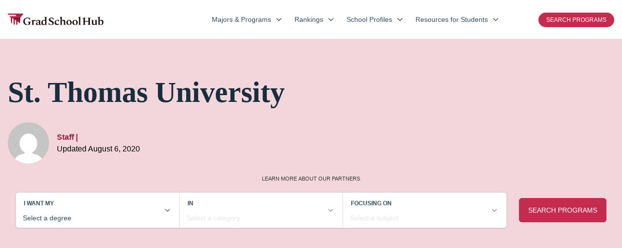

--- FILE ---
content_type: text/html; charset=UTF-8
request_url: https://www.gradschoolhub.com/colleges/st-thomas-university/
body_size: 40130
content:
<!DOCTYPE html>
<html lang="en-US" prefix="og: https://ogp.me/ns#">
<head>
<title>St. Thomas University - GradSchoolHub.com</title>
    <link rel="preload" as="script" href="https://content.cmn.com/scripttemplates/otSDKStub.js" />
<link rel="preload" as="script" href="https://content.cmn.com/cohesion/cohesion-latest.min.js?cDomain=gradschoolhub.com" />
<link rel="preload" as="script" href="https://sonic-ui.highereducation.com/latest/ucl.adapter.js" />
<link rel="preload" as="script" href="https://sonic-ui.highereducation.com/latest/ucl.publisher.js" />
<link rel="preload" as="script" href="https://sonic-ui.highereducation.com/latest/vendor.js" />
<link rel="preload" as="script" href="https://sonic-ui.highereducation.com/latest/sonic-tooltip.js" />
<link rel="preload" as="script" href="https://sonic-ui.highereducation.com/latest/sonic-qdf.js" />
<link rel="preload" as="script" href="https://sonic-ui.highereducation.com/latest/sonic-editorial-listings.js" />

<link rel="preconnect" href="https://api.mobius.highereducation.com" />
<link rel="preconnect" href="https://www.googletagmanager.com" />
<link rel="preconnect" href="https://www.google-analytics.com" />
<link rel="preconnect" href="https://fonts.gstatic.com" />
<link rel="preconnect" href="https://js-agent.newrelic.com" />

        <!-- OneTrust Cookies Consent -->
    <script src="https://content.cmn.com/scripttemplates/otSDKStub.js" type="text/javascript" charset="UTF-8" data-domain-script="08bd634c-e000-40ce-8b9f-e39afffa6640"></script>
    <script type="text/javascript">function OptanonWrapper(){}</script>
    	<script type="text/javascript">
		window.HE = window.HE || {};
		window.HE.components = {"badgeTitle":"Grad School Hub","badgeDomain":"GradSchoolHub.com","badgeLogomark":"GradSchoolHub.com-Sonic:logos:logomark","badgeLogomarkPositionX":"","badgeLogomarkPositionY":"","badgeFont":"Roboto","badgeTitleSize":"","badgeTitleSizeChars10":"","badgeTitleSizeChars20":"","badgeTitleSizeChars25":"","badgeTitleSizeChars30":"","badgeTitleColor":"#ff6035","badgeAccentColor":"#97a7b9","badgeBackgroundColor":"#f5f6f8","badgeBorderColor":"#c32b4f","badgeLineColor":"#cbd3dc","badgeTextColor":"#4c545d","headerLogoWidth":"197","headerLogoHeight":"31","footerLogoWidth":"299","footerLogoHeight":"36"};
	</script>
	<script type="text/javascript">
		window.HE = window.HE || {};
		window.HE.publisher = {"name":"gradschoolhub.com","url":"https:\/\/www.gradschoolhub.com","displayName":"GradSchoolHub.com","identityToken":"143a2645-82aa-41a8-b9f9-2841ea5d1b10","findMyProgramUrl":"","navCtaText":"","appExperienceUrl":"https:\/\/info.gradschoolhub.com\/app\/experience\/","voyagerAppExperienceUrl":"\/discover","cookieConsent":"08bd634c-e000-40ce-8b9f-e39afffa6640","googleSiteVerification":"","newRelicAppID":"594393169","newRelicVoyagerAppID":"594393148","contextual_defaults_degree":"","contextual_defaults_category":"","contextual_defaults_subject":"","cohesionSiteId":"3MB4Am8v5PFoCAMECbVctk","cohesionApiKey":"a95206fc-ca8d-4df3-a6cb-32e1cdf472a6","cohesionCookieDomain":"gradschoolhub.com","cohesionSourceKey":"src_1NT29w4wsxwyHcmYLQdioKFoJ7D","cohesionWriteKey":"wk_1NT2A1aRObARuNDkgSu0f2tA4d4","cohesionDomainWhitelist":"['gradschoolhub.com', 'www.gradschoolhub.com', 'info.gradschoolhub.com']","cohesionProxy":"","monarchClientToken":"9249b9fc-e3a6-4e9d-843c-43be4ea7cb47","monarchSourceId":"bc8ead29-e037-4210-9939-4f5d2d46f7a9","preampAfterParagraphs":"1","facebookSocialMediaUrl":"","instagramSocialMediaUrl":"","linkedinSocialMediaUrl":"","twitterSocialMediaUrl":"","contactEmail":""};
	</script>


    <meta charset="UTF-8" />
    <meta http-equiv="Content-Type" content="text/html; charset=UTF-8" />
    <meta http-equiv="X-UA-Compatible" content="IE=edge" />
    <meta name="viewport" content="width=device-width, initial-scale=1" />
            <!-- NewRelic -->
<script type="text/javascript">
;window.NREUM||(NREUM={});NREUM.init={distributed_tracing:{enabled:true},privacy:{cookies_enabled:true},ajax:{deny_list:["bam.nr-data.net"]}};

;NREUM.loader_config={accountID:"44163",trustKey:"78034",agentID:"594393169",licenseKey:"NRJS-8b5e3b418f463031f85",applicationID:"594393169"};
;NREUM.info={beacon:"bam.nr-data.net",errorBeacon:"bam.nr-data.net",licenseKey:"NRJS-8b5e3b418f463031f85",applicationID:"594393169",sa:1};
;(()=>{var e,t,r={9071:(e,t,r)=>{"use strict";r.d(t,{I:()=>n});var n=0,i=navigator.userAgent.match(/Firefox[\/\s](\d+\.\d+)/);i&&(n=+i[1])},6562:(e,t,r)=>{"use strict";r.d(t,{P_:()=>p,Mt:()=>v,C5:()=>d,DL:()=>y,OP:()=>k,lF:()=>H,Yu:()=>E,Dg:()=>g,CX:()=>f,GE:()=>w,sU:()=>L});var n={};r.r(n),r.d(n,{agent:()=>T,match:()=>_,version:()=>O});var i=r(6797),o=r(909),a=r(8610);class s{constructor(e,t){try{if(!e||"object"!=typeof e)return(0,a.Z)("New setting a Configurable requires an object as input");if(!t||"object"!=typeof t)return(0,a.Z)("Setting a Configurable requires a model to set its initial properties");Object.assign(this,t),Object.entries(e).forEach((e=>{let[t,r]=e;const n=(0,o.q)(t);n.length&&r&&"object"==typeof r&&n.forEach((e=>{e in r&&((0,a.Z)('"'.concat(e,'" is a protected attribute and can not be changed in feature ').concat(t,".  It will have no effect.")),delete r[e])})),this[t]=r}))}catch(e){(0,a.Z)("An error occured while setting a Configurable",e)}}}const c={beacon:i.ce.beacon,errorBeacon:i.ce.errorBeacon,licenseKey:void 0,applicationID:void 0,sa:void 0,queueTime:void 0,applicationTime:void 0,ttGuid:void 0,user:void 0,account:void 0,product:void 0,extra:void 0,jsAttributes:{},userAttributes:void 0,atts:void 0,transactionName:void 0,tNamePlain:void 0},u={};function d(e){if(!e)throw new Error("All info objects require an agent identifier!");if(!u[e])throw new Error("Info for ".concat(e," was never set"));return u[e]}function f(e,t){if(!e)throw new Error("All info objects require an agent identifier!");u[e]=new s(t,c),(0,i.Qy)(e,u[e],"info")}const l={allow_bfcache:!0,privacy:{cookies_enabled:!0},ajax:{deny_list:void 0,enabled:!0,harvestTimeSeconds:10},distributed_tracing:{enabled:void 0,exclude_newrelic_header:void 0,cors_use_newrelic_header:void 0,cors_use_tracecontext_headers:void 0,allowed_origins:void 0},ssl:void 0,obfuscate:void 0,jserrors:{enabled:!0,harvestTimeSeconds:10},metrics:{enabled:!0,harvestTimeSeconds:10},page_action:{enabled:!0,harvestTimeSeconds:30},page_view_event:{enabled:!0},page_view_timing:{enabled:!0,harvestTimeSeconds:30},session_trace:{enabled:!0,harvestTimeSeconds:10},spa:{enabled:!0,harvestTimeSeconds:10}},h={};function p(e){if(!e)throw new Error("All configuration objects require an agent identifier!");if(!h[e])throw new Error("Configuration for ".concat(e," was never set"));return h[e]}function g(e,t){if(!e)throw new Error("All configuration objects require an agent identifier!");h[e]=new s(t,l),(0,i.Qy)(e,h[e],"config")}function v(e,t){if(!e)throw new Error("All configuration objects require an agent identifier!");var r=p(e);if(r){for(var n=t.split("."),i=0;i<n.length-1;i++)if("object"!=typeof(r=r[n[i]]))return;r=r[n[n.length-1]]}return r}const m={accountID:void 0,trustKey:void 0,agentID:void 0,licenseKey:void 0,applicationID:void 0,xpid:void 0},b={};function y(e){if(!e)throw new Error("All loader-config objects require an agent identifier!");if(!b[e])throw new Error("LoaderConfig for ".concat(e," was never set"));return b[e]}function w(e,t){if(!e)throw new Error("All loader-config objects require an agent identifier!");b[e]=new s(t,m),(0,i.Qy)(e,b[e],"loader_config")}const E=(0,i.mF)().o;var A=r(2053),T=null,O=null;if(navigator.userAgent){var x=navigator.userAgent,S=x.match(/Version\/(\S+)\s+Safari/);S&&-1===x.indexOf("Chrome")&&-1===x.indexOf("Chromium")&&(T="Safari",O=S[1])}function _(e,t){if(!T)return!1;if(e!==T)return!1;if(!t)return!0;if(!O)return!1;for(var r=O.split("."),n=t.split("."),i=0;i<n.length;i++)if(n[i]!==r[i])return!1;return!0}var I=r(5526),j=r(2374);const N="NRBA_SESSION_ID";function P(){if(!j.il)return null;try{let e;return null===(e=window.sessionStorage.getItem(N))&&(e=(0,I.ky)(16),window.sessionStorage.setItem(N,e)),e}catch(e){return null}}var R=r(8226);const D=e=>({customTransaction:void 0,disabled:!1,isolatedBacklog:!1,loaderType:void 0,maxBytes:3e4,offset:(0,A.yf)(),onerror:void 0,origin:""+j._A.location,ptid:void 0,releaseIds:{},sessionId:1==v(e,"privacy.cookies_enabled")?P():null,xhrWrappable:"function"==typeof j._A.XMLHttpRequest?.prototype?.addEventListener,userAgent:n,version:R.q}),C={};function k(e){if(!e)throw new Error("All runtime objects require an agent identifier!");if(!C[e])throw new Error("Runtime for ".concat(e," was never set"));return C[e]}function L(e,t){if(!e)throw new Error("All runtime objects require an agent identifier!");C[e]=new s(t,D(e)),(0,i.Qy)(e,C[e],"runtime")}function H(e){return function(e){try{const t=d(e);return!!t.licenseKey&&!!t.errorBeacon&&!!t.applicationID}catch(e){return!1}}(e)}},8226:(e,t,r)=>{"use strict";r.d(t,{q:()=>n});const n="1226.PROD"},9557:(e,t,r)=>{"use strict";r.d(t,{w:()=>o});var n=r(8610);const i={agentIdentifier:""};class o{constructor(e){try{if("object"!=typeof e)return(0,n.Z)("shared context requires an object as input");this.sharedContext={},Object.assign(this.sharedContext,i),Object.entries(e).forEach((e=>{let[t,r]=e;Object.keys(i).includes(t)&&(this.sharedContext[t]=r)}))}catch(e){(0,n.Z)("An error occured while setting SharedContext",e)}}}},4329:(e,t,r)=>{"use strict";r.d(t,{L:()=>d,R:()=>c});var n=r(3752),i=r(7022),o=r(4045),a=r(2325);const s={};function c(e,t){const r={staged:!1,priority:a.p[t]||0};u(e),s[e].get(t)||s[e].set(t,r)}function u(e){e&&(s[e]||(s[e]=new Map))}function d(){let e=arguments.length>0&&void 0!==arguments[0]?arguments[0]:"",t=arguments.length>1&&void 0!==arguments[1]?arguments[1]:"feature";if(u(e),!e||!s[e].get(t))return a(t);s[e].get(t).staged=!0;const r=Array.from(s[e]);function a(t){const r=e?n.ee.get(e):n.ee,a=o.X.handlers;if(r.backlog&&a){var s=r.backlog[t],c=a[t];if(c){for(var u=0;s&&u<s.length;++u)f(s[u],c);(0,i.D)(c,(function(e,t){(0,i.D)(t,(function(t,r){r[0].on(e,r[1])}))}))}delete a[t],r.backlog[t]=null,r.emit("drain-"+t,[])}}r.every((e=>{let[t,r]=e;return r.staged}))&&(r.sort(((e,t)=>e[1].priority-t[1].priority)),r.forEach((e=>{let[t]=e;a(t)})))}function f(e,t){var r=e[1];(0,i.D)(t[r],(function(t,r){var n=e[0];if(r[0]===n){var i=r[1],o=e[3],a=e[2];i.apply(o,a)}}))}},3752:(e,t,r)=>{"use strict";r.d(t,{c:()=>f,ee:()=>u});var n=r(6797),i=r(3916),o=r(7022),a=r(6562),s="nr@context";let c=(0,n.fP)();var u;function d(){}function f(e){return(0,i.X)(e,s,l)}function l(){return new d}function h(){(u.backlog.api||u.backlog.feature)&&(u.aborted=!0,u.backlog={})}c.ee?u=c.ee:(u=function e(t,r){var n={},c={},f={},p=!1;try{p=16===r.length&&(0,a.OP)(r).isolatedBacklog}catch(e){}var g={on:b,addEventListener:b,removeEventListener:y,emit:m,get:E,listeners:w,context:v,buffer:A,abort:h,aborted:!1,isBuffering:T,debugId:r,backlog:p?{}:t&&"object"==typeof t.backlog?t.backlog:{}};return g;function v(e){return e&&e instanceof d?e:e?(0,i.X)(e,s,l):l()}function m(e,r,n,i,o){if(!1!==o&&(o=!0),!u.aborted||i){t&&o&&t.emit(e,r,n);for(var a=v(n),s=w(e),d=s.length,f=0;f<d;f++)s[f].apply(a,r);var l=O()[c[e]];return l&&l.push([g,e,r,a]),a}}function b(e,t){n[e]=w(e).concat(t)}function y(e,t){var r=n[e];if(r)for(var i=0;i<r.length;i++)r[i]===t&&r.splice(i,1)}function w(e){return n[e]||[]}function E(t){return f[t]=f[t]||e(g,t)}function A(e,t){var r=O();g.aborted||(0,o.D)(e,(function(e,n){t=t||"feature",c[n]=t,t in r||(r[t]=[])}))}function T(e){return!!O()[c[e]]}function O(){return g.backlog}}(void 0,"globalEE"),c.ee=u)},9252:(e,t,r)=>{"use strict";r.d(t,{E:()=>n,p:()=>i});var n=r(3752).ee.get("handle");function i(e,t,r,i,o){o?(o.buffer([e],i),o.emit(e,t,r)):(n.buffer([e],i),n.emit(e,t,r))}},4045:(e,t,r)=>{"use strict";r.d(t,{X:()=>o});var n=r(9252);o.on=a;var i=o.handlers={};function o(e,t,r,o){a(o||n.E,i,e,t,r)}function a(e,t,r,i,o){o||(o="feature"),e||(e=n.E);var a=t[o]=t[o]||{};(a[r]=a[r]||[]).push([e,i])}},8544:(e,t,r)=>{"use strict";r.d(t,{bP:()=>s,iz:()=>c,m$:()=>a});var n=r(2374);let i=!1,o=!1;try{const e={get passive(){return i=!0,!1},get signal(){return o=!0,!1}};n._A.addEventListener("test",null,e),n._A.removeEventListener("test",null,e)}catch(e){}function a(e,t){return i||o?{capture:!!e,passive:i,signal:t}:!!e}function s(e,t){let r=arguments.length>2&&void 0!==arguments[2]&&arguments[2];window.addEventListener(e,t,a(r))}function c(e,t){let r=arguments.length>2&&void 0!==arguments[2]&&arguments[2];document.addEventListener(e,t,a(r))}},5526:(e,t,r)=>{"use strict";r.d(t,{Ht:()=>a,M:()=>o,Rl:()=>i,ky:()=>s});var n=r(2374);function i(){var e=null,t=0,r=n._A?.crypto||n._A?.msCrypto;function i(){return e?15&e[t++]:16*Math.random()|0}r&&r.getRandomValues&&(e=r.getRandomValues(new Uint8Array(31)));for(var o,a="xxxxxxxx-xxxx-4xxx-yxxx-xxxxxxxxxxxx",s="",c=0;c<a.length;c++)s+="x"===(o=a[c])?i().toString(16):"y"===o?(o=3&i()|8).toString(16):o;return s}function o(){return s(16)}function a(){return s(32)}function s(e){var t=null,r=0,n=self.crypto||self.msCrypto;n&&n.getRandomValues&&Uint8Array&&(t=n.getRandomValues(new Uint8Array(31)));for(var i=[],o=0;o<e;o++)i.push(a().toString(16));return i.join("");function a(){return t?15&t[r++]:16*Math.random()|0}}},2053:(e,t,r)=>{"use strict";r.d(t,{nb:()=>c,os:()=>u,yf:()=>s,zO:()=>a});var n=r(7145),i=(new Date).getTime(),o=i;function a(){return n.G&&performance.now?Math.round(performance.now()):(i=Math.max((new Date).getTime(),i))-o}function s(){return i}function c(e){o=e}function u(){return o}},7145:(e,t,r)=>{"use strict";r.d(t,{G:()=>n});const n=void 0!==r(2374)._A?.performance?.timing?.navigationStart},6625:(e,t,r)=>{"use strict";r.d(t,{s:()=>c,v:()=>u});var n=r(8283),i=r(9071),o=r(2053),a=r(7145),s=r(2374);let c=!0;function u(e){var t=function(){if(i.I&&i.I<9)return;if(a.G)return c=!1,s._A?.performance?.timing?.navigationStart}();t&&((0,n.B)(e,"starttime",t),(0,o.nb)(t))}},8283:(e,t,r)=>{"use strict";r.d(t,{B:()=>o,L:()=>a});var n=r(2053),i={};function o(e,t,r){void 0===r&&(r=(0,n.zO)()+(0,n.os)()),i[e]=i[e]||{},i[e][t]=r}function a(e,t,r,n){const o=e.sharedContext.agentIdentifier;var a=i[o]?.[r],s=i[o]?.[n];void 0!==a&&void 0!==s&&e.store("measures",t,{value:s-a})}},6368:(e,t,r)=>{"use strict";r.d(t,{e:()=>o});var n=r(2374),i={};function o(e){if(e in i)return i[e];if(0===(e||"").indexOf("data:"))return{protocol:"data"};let t;var r=n._A?.location,o={};if(n.il)t=document.createElement("a"),t.href=e;else try{t=new URL(e,r.href)}catch(e){return o}o.port=t.port;var a=t.href.split("://");!o.port&&a[1]&&(o.port=a[1].split("/")[0].split("@").pop().split(":")[1]),o.port&&"0"!==o.port||(o.port="https"===a[0]?"443":"80"),o.hostname=t.hostname||r.hostname,o.pathname=t.pathname,o.protocol=a[0],"/"!==o.pathname.charAt(0)&&(o.pathname="/"+o.pathname);var s=!t.protocol||":"===t.protocol||t.protocol===r.protocol,c=t.hostname===r.hostname&&t.port===r.port;return o.sameOrigin=s&&(!t.hostname||c),"/"===o.pathname&&(i[e]=o),o}},9548:(e,t,r)=>{"use strict";r.d(t,{T:()=>i});var n=r(2374);const i={isFileProtocol:function(){let e=Boolean("file:"===(0,n.lW)()?.location?.protocol);e&&(i.supportabilityMetricSent=!0);return e},supportabilityMetricSent:!1}},8610:(e,t,r)=>{"use strict";function n(e,t){console&&console.warn&&"function"==typeof console.warn&&(console.warn("New Relic: ".concat(e)),t&&console.warn(t))}r.d(t,{Z:()=>n})},3916:(e,t,r)=>{"use strict";r.d(t,{X:()=>i});var n=Object.prototype.hasOwnProperty;function i(e,t,r){if(n.call(e,t))return e[t];var i=r();if(Object.defineProperty&&Object.keys)try{return Object.defineProperty(e,t,{value:i,writable:!0,enumerable:!1}),i}catch(e){}return e[t]=i,i}},2374:(e,t,r)=>{"use strict";r.d(t,{_A:()=>o,il:()=>n,lW:()=>a,v6:()=>i});const n=Boolean("undefined"!=typeof window&&window.document),i=Boolean("undefined"!=typeof WorkerGlobalScope&&self.navigator instanceof WorkerNavigator);let o=(()=>{if(n)return window;if(i){if("undefined"!=typeof globalThis&&globalThis instanceof WorkerGlobalScope)return globalThis;if(self instanceof WorkerGlobalScope)return self}throw new Error('New Relic browser agent shutting down due to error: Unable to locate global scope. This is possibly due to code redefining browser global variables like "self" and "window".')})();function a(){return o}},7022:(e,t,r)=>{"use strict";r.d(t,{D:()=>i});var n=Object.prototype.hasOwnProperty;function i(e,t){var r=[],i="",o=0;for(i in e)n.call(e,i)&&(r[o]=t(i,e[i]),o+=1);return r}},9226:(e,t,r)=>{"use strict";r.d(t,{$c:()=>u,Ng:()=>d,RR:()=>c});var n=r(6562),i=r(9557),o=r(9548),a=r(8610),s={regex:/^file:\/\/(.*)/,replacement:"file://OBFUSCATED"};class c extends i.w{constructor(e){super(e)}shouldObfuscate(){return u(this.sharedContext.agentIdentifier).length>0}obfuscateString(e){if(!e||"string"!=typeof e)return e;for(var t=u(this.sharedContext.agentIdentifier),r=e,n=0;n<t.length;n++){var i=t[n].regex,o=t[n].replacement||"*";r=r.replace(i,o)}return r}}function u(e){var t=[],r=(0,n.Mt)(e,"obfuscate")||[];return t=t.concat(r),o.T.isFileProtocol()&&t.push(s),t}function d(e){for(var t=!1,r=!1,n=0;n<e.length;n++){"regex"in e[n]?"string"!=typeof e[n].regex&&e[n].regex.constructor!==RegExp&&((0,a.Z)('An obfuscation replacement rule contains a "regex" value with an invalid type (must be a string or RegExp)'),r=!0):((0,a.Z)('An obfuscation replacement rule was detected missing a "regex" value.'),r=!0);var i=e[n].replacement;i&&"string"!=typeof i&&((0,a.Z)('An obfuscation replacement rule contains a "replacement" value with an invalid type (must be a string)'),t=!0)}return!t&&!r}},2650:(e,t,r)=>{"use strict";r.d(t,{K:()=>a,b:()=>o});var n=r(8544);function i(){return"undefined"==typeof document||"complete"===document.readyState}function o(e,t){if(i())return e();(0,n.bP)("load",e,t)}function a(e){if(i())return e();(0,n.iz)("DOMContentLoaded",e)}},6797:(e,t,r)=>{"use strict";r.d(t,{EZ:()=>u,Qy:()=>c,ce:()=>o,fP:()=>a,gG:()=>d,mF:()=>s});var n=r(2053),i=r(2374);const o={beacon:"bam.nr-data.net",errorBeacon:"bam.nr-data.net"};function a(){return i._A.NREUM||(i._A.NREUM={}),void 0===i._A.newrelic&&(i._A.newrelic=i._A.NREUM),i._A.NREUM}function s(){let e=a();return e.o||(e.o={ST:i._A.setTimeout,SI:i._A.setImmediate,CT:i._A.clearTimeout,XHR:i._A.XMLHttpRequest,REQ:i._A.Request,EV:i._A.Event,PR:i._A.Promise,MO:i._A.MutationObserver,FETCH:i._A.fetch}),e}function c(e,t,r){let i=a();const o=i.initializedAgents||{},s=o[e]||{};return Object.keys(s).length||(s.initializedAt={ms:(0,n.zO)(),date:new Date}),i.initializedAgents={...o,[e]:{...s,[r]:t}},i}function u(e,t){a()[e]=t}function d(){return function(){let e=a();const t=e.info||{};e.info={beacon:o.beacon,errorBeacon:o.errorBeacon,...t}}(),function(){let e=a();const t=e.init||{};e.init={...t}}(),s(),function(){let e=a();const t=e.loader_config||{};e.loader_config={...t}}(),a()}},6998:(e,t,r)=>{"use strict";r.d(t,{N:()=>i,e:()=>o});var n=r(8544);function i(e){let t=arguments.length>1&&void 0!==arguments[1]&&arguments[1];return void(0,n.iz)("visibilitychange",(function(){if(t){if("hidden"!=document.visibilityState)return;e()}e(document.visibilityState)}))}function o(){return"hidden"===document.visibilityState?-1:1/0}},6408:(e,t,r)=>{"use strict";r.d(t,{W:()=>i});var n=r(2374);function i(){return"function"==typeof n._A?.PerformanceObserver}},7264:(e,t,r)=>{"use strict";r.d(t,{hF:()=>pe,Fp:()=>O,lx:()=>V,ow:()=>Y,ao:()=>te,G8:()=>oe,XV:()=>B,Zw:()=>C,ig:()=>we,em:()=>le,u5:()=>T,QU:()=>G,_L:()=>$,Gm:()=>ee,Lg:()=>ie,gy:()=>M,BV:()=>D,Kf:()=>ye});var n=r(3752),i=r(8683),o=r.n(i),a=r(2374);const s="nr@original";var c=Object.prototype.hasOwnProperty,u=!1;function d(e,t){return e||(e=n.ee),r.inPlace=function(e,t,n,i,o){n||(n="");var a,s,c,u="-"===n.charAt(0);for(c=0;c<t.length;c++)h(a=e[s=t[c]])||(e[s]=r(a,u?s+n:n,i,s,o))},r.flag=s,r;function r(t,r,n,a,c){return h(t)?t:(r||(r=""),nrWrapper[s]=t,l(t,nrWrapper,e),nrWrapper);function nrWrapper(){var s,u,d,l;try{u=this,s=o()(arguments),d="function"==typeof n?n(s,u):n||{}}catch(t){f([t,"",[s,u,a],d],e)}i(r+"start",[s,u,a],d,c);try{return l=t.apply(u,s)}catch(e){throw i(r+"err",[s,u,e],d,c),e}finally{i(r+"end",[s,u,l],d,c)}}}function i(r,n,i,o){if(!u||t){var a=u;u=!0;try{e.emit(r,n,i,t,o)}catch(t){f([t,r,n,i],e)}u=a}}}function f(e,t){t||(t=n.ee);try{t.emit("internal-error",e)}catch(e){}}function l(e,t,r){if(Object.defineProperty&&Object.keys)try{return Object.keys(e).forEach((function(r){Object.defineProperty(t,r,{get:function(){return e[r]},set:function(t){return e[r]=t,t}})})),t}catch(e){f([e],r)}for(var n in e)c.call(e,n)&&(t[n]=e[n]);return t}function h(e){return!(e&&e instanceof Function&&e.apply&&!e[s])}function p(e,t){e?.[t]?.[s]&&(e[t]=e[t][s])}var g="fetch-",v=g+"body-",m=["arrayBuffer","blob","json","text","formData"],b=a._A.Request,y=a._A.Response,w="prototype",E="nr@context";const A={};function T(e){const t=x(e);if(!(b&&y&&a._A.fetch))return t;if(A[t.debugId]++)return t;function r(e,r,n){var i=e[r];"function"==typeof i&&(e[r]=function(){var e,r=o()(arguments),s={};t.emit(n+"before-start",[r],s),s[E]&&s[E].dt&&(e=s[E].dt);var c=i.apply(this,r);return t.emit(n+"start",[r,e],c),a._A.Promise.resolve(c).then((function(e){return t.emit(n+"end",[null,e],c),e}),(function(e){throw t.emit(n+"end",[e],c),e}))},e[r][s]=i)}return A[t.debugId]=1,m.forEach((e=>{r(b[w],e,v),r(y[w],e,v)})),r(a._A,"fetch",g),t.on(g+"end",(function(e,r){var n=this;if(r){var i=r.headers.get("content-length");null!==i&&(n.rxSize=i),t.emit(g+"done",[null,r],n)}else t.emit(g+"done",[e],n)})),t}function O(e){const t=x(e);1==A[t.debugId]?(m.forEach((e=>{p(b[w],e),p(y[w],e)})),p(a._A,"fetch"),A[t.debugId]=1/0):A[t.debugId]--}function x(e){return(e||n.ee).get("fetch")}const S={},_="setTimeout",I="setInterval",j="clearTimeout",N="-start",P="-",R=[_,"setImmediate",I,j,"clearImmediate"];function D(e){const t=k(e);if(S[t.debugId]++)return t;S[t.debugId]=1;var r=d(t);return r.inPlace(a._A,R.slice(0,2),_+P),r.inPlace(a._A,R.slice(2,3),I+P),r.inPlace(a._A,R.slice(3),j+P),t.on(I+N,(function(e,t,n){e[0]=r(e[0],"fn-",null,n)})),t.on(_+N,(function(e,t,n){this.method=n,this.timerDuration=isNaN(e[1])?0:+e[1],e[0]=r(e[0],"fn-",this,n)})),t}function C(e){const t=k(e);1==S[t.debugId]?(R.forEach((e=>p(a._A,e))),S[t.debugId]=1/0):S[t.debugId]--}function k(e){return(e||n.ee).get("timer")}const L={},H="requestAnimationFrame";function M(e){const t=z(e);if(!a.il||L[t.debugId]++)return t;L[t.debugId]=1;var r=d(t);return r.inPlace(window,[H],"raf-"),t.on("raf-start",(function(e){e[0]=r(e[0],"fn-")})),t}function B(e){const t=z(e);1==L[t.debugId]?(p(window,H),L[t.debugId]=1/0):L[t.debugId]--}function z(e){return(e||n.ee).get("raf")}const F={},U=["pushState","replaceState"];function G(e){const t=q(e);return!a.il||F[t.debugId]++||(F[t.debugId]=1,d(t).inPlace(window.history,U,"-")),t}function V(e){const t=q(e);1==F[t.debugId]?(U.forEach((e=>p(window.history,e))),F[t.debugId]=1/0):F[t.debugId]--}function q(e){return(e||n.ee).get("history")}var W=r(8544);const X={},Z=["appendChild","insertBefore","replaceChild"];function $(e){const t=Q(e);if(!a.il||X[t.debugId])return t;X[t.debugId]=!0;var r=d(t),n=/[?&](?:callback|cb)=([^&#]+)/,i=/(.*)\.([^.]+)/,o=/^(\w+)(\.|$)(.*)$/;function s(e,t){var r=e.match(o),n=r[1],i=r[3];return i?s(i,t[n]):t[n]}return r.inPlace(Node.prototype,Z,"dom-"),t.on("dom-start",(function(e){!function(e){if(!e||"string"!=typeof e.nodeName||"script"!==e.nodeName.toLowerCase())return;if("function"!=typeof e.addEventListener)return;var o=(a=e.src,c=a.match(n),c?c[1]:null);var a,c;if(!o)return;var u=function(e){var t=e.match(i);if(t&&t.length>=3)return{key:t[2],parent:s(t[1],window)};return{key:e,parent:window}}(o);if("function"!=typeof u.parent[u.key])return;var d={};function f(){t.emit("jsonp-end",[],d),e.removeEventListener("load",f,(0,W.m$)(!1)),e.removeEventListener("error",l,(0,W.m$)(!1))}function l(){t.emit("jsonp-error",[],d),t.emit("jsonp-end",[],d),e.removeEventListener("load",f,(0,W.m$)(!1)),e.removeEventListener("error",l,(0,W.m$)(!1))}r.inPlace(u.parent,[u.key],"cb-",d),e.addEventListener("load",f,(0,W.m$)(!1)),e.addEventListener("error",l,(0,W.m$)(!1)),t.emit("new-jsonp",[e.src],d)}(e[0])})),t}function Y(e){const t=Q(e);!0===X[t.debugId]&&(Z.forEach((e=>p(Node.prototype,e))),X[t.debugId]="unwrapped")}function Q(e){return(e||n.ee).get("jsonp")}var J=r(6562);const K={};function ee(e){const t=re(e);if(!a.il||K[t.debugId])return t;K[t.debugId]=!0;var r=d(t),n=J.Yu.MO;return n&&(window.MutationObserver=function(e){return this instanceof n?new n(r(e,"fn-")):n.apply(this,arguments)},MutationObserver.prototype=n.prototype),t}function te(e){const t=re(e);!0===K[t.debugId]&&(window.MutationObserver=J.Yu.MO,K[t.debugId]="unwrapped")}function re(e){return(e||n.ee).get("mutation")}const ne={};function ie(e){const t=ae(e);if(ne[t.debugId])return t;ne[t.debugId]=!0;var r=n.c,i=d(t),o=J.Yu.PR;return o&&function(){function e(r){var n=t.context(),a=i(r,"executor-",n,null,!1);const s=Reflect.construct(o,[a],e);return t.context(s).getCtx=function(){return n},s}a._A.Promise=e,Object.defineProperty(e,"name",{value:"Promise"}),e.toString=function(){return o.toString()},Object.setPrototypeOf(e,o),["all","race"].forEach((function(r){const n=o[r];e[r]=function(e){let i=!1;e?.forEach((e=>{this.resolve(e).then(a("all"===r),a(!1))}));const o=n.apply(this,arguments);return o;function a(e){return function(){t.emit("propagate",[null,!i],o,!1,!1),i=i||!e}}}})),["resolve","reject"].forEach((function(r){const n=o[r];e[r]=function(e){const r=n.apply(this,arguments);return e!==r&&t.emit("propagate",[e,!0],r,!1,!1),r}})),e.prototype=Object.create(o.prototype),e.prototype.constructor=e,e.prototype.then=function(){var e=this,n=r(e);n.promise=e;for(var a=arguments.length,s=new Array(a),c=0;c<a;c++)s[c]=arguments[c];s[0]=i(s[0],"cb-",n,null,!1),s[1]=i(s[1],"cb-",n,null,!1);const u=o.prototype.then.apply(this,s);return n.nextPromise=u,t.emit("propagate",[e,!0],u,!1,!1),u},t.on("executor-start",(function(e){e[0]=i(e[0],"resolve-",this,null,!1),e[1]=i(e[1],"resolve-",this,null,!1)})),t.on("executor-err",(function(e,t,r){e[1](r)})),t.on("cb-end",(function(e,r,n){t.emit("propagate",[n,!0],this.nextPromise,!1,!1)})),t.on("propagate",(function(e,r,n){this.getCtx&&!r||(this.getCtx=function(){if(e instanceof Promise)var r=t.context(e);return r&&r.getCtx?r.getCtx():this})}))}(),t}function oe(e){const t=ae(e);!0===ne[t.debugId]&&(a._A.Promise=J.Yu.PR,ne[t.debugId]="unwrapped")}function ae(e){return(e||n.ee).get("promise")}var se=r(3916);const ce={},ue=XMLHttpRequest,de="addEventListener",fe="removeEventListener";function le(e){var t=ge(e);if(ce[t.debugId]++)return t;ce[t.debugId]=1;var r=d(t,!0);function n(e){r.inPlace(e,[de,fe],"-",i)}function i(e,t){return e[1]}return"getPrototypeOf"in Object&&(a.il&&he(document,n),he(a._A,n),he(ue.prototype,n)),t.on(de+"-start",(function(e,t){var n=e[1];if(null!==n&&("function"==typeof n||"object"==typeof n)){var i=(0,se.X)(n,"nr@wrapped",(function(){var e={object:function(){if("function"!=typeof n.handleEvent)return;return n.handleEvent.apply(n,arguments)},function:n}[typeof n];return e?r(e,"fn-",null,e.name||"anonymous"):n}));this.wrapped=e[1]=i}})),t.on(fe+"-start",(function(e){e[1]=this.wrapped||e[1]})),t}function he(e,t){let r=e;for(;"object"==typeof r&&!Object.prototype.hasOwnProperty.call(r,de);)r=Object.getPrototypeOf(r);for(var n=arguments.length,i=new Array(n>2?n-2:0),o=2;o<n;o++)i[o-2]=arguments[o];r&&t(r,...i)}function pe(e){const t=ge(e);1==ce[t.debugId]?([de,fe].forEach((e=>{"object"==typeof document&&he(document,p,e),he(a._A,p,e),he(ue.prototype,p,e)})),ce[t.debugId]=1/0):ce[t.debugId]--}function ge(e){return(e||n.ee).get("events")}var ve=r(8610);const me={},be=["open","send"];function ye(e){var t=e||n.ee;const r=Ee(t);if(me[r.debugId]++)return r;me[r.debugId]=1,le(t);var i=d(r),o=J.Yu.XHR,s=J.Yu.MO,c=J.Yu.PR,u=J.Yu.SI,f="readystatechange",l=["onload","onerror","onabort","onloadstart","onloadend","onprogress","ontimeout"],h=[],p=a._A.XMLHttpRequest.listeners,g=a._A.XMLHttpRequest=function(e){var t=new o(e);function n(){try{r.emit("new-xhr",[t],t),t.addEventListener(f,m,(0,W.m$)(!1))}catch(e){(0,ve.Z)("An error occured while intercepting XHR",e);try{r.emit("internal-error",[e])}catch(e){}}}return this.listeners=p?[...p,n]:[n],this.listeners.forEach((e=>e())),t};function v(e,t){i.inPlace(t,["onreadystatechange"],"fn-",A)}function m(){var e=this,t=r.context(e);e.readyState>3&&!t.resolved&&(t.resolved=!0,r.emit("xhr-resolved",[],e)),i.inPlace(e,l,"fn-",A)}if(function(e,t){for(var r in e)t[r]=e[r]}(o,g),g.prototype=o.prototype,i.inPlace(g.prototype,be,"-xhr-",A),r.on("send-xhr-start",(function(e,t){v(e,t),function(e){h.push(e),s&&(b?b.then(E):u?u(E):(y=-y,w.data=y))}(t)})),r.on("open-xhr-start",v),s){var b=c&&c.resolve();if(!u&&!c){var y=1,w=document.createTextNode(y);new s(E).observe(w,{characterData:!0})}}else t.on("fn-end",(function(e){e[0]&&e[0].type===f||E()}));function E(){for(var e=0;e<h.length;e++)v(0,h[e]);h.length&&(h=[])}function A(e,t){return t}return r}function we(e){const t=Ee(e);1==me[t.debugId]?(pe(t),a._A.XMLHttpRequest=J.Yu.XHR,be.forEach((e=>{p(a._A.XMLHttpRequest.prototype,e)})),me[t.debugId]=1/0):me[t.debugId]--}function Ee(e){return(e||n.ee).get("xhr")}},8675:(e,t,r)=>{"use strict";r.d(t,{t:()=>n});const n=r(2325).D.ajax},948:(e,t,r)=>{"use strict";r.r(t),r.d(t,{Instrument:()=>N});var n=r(6562),i=r(9252),o=r(3916),a=r(2374),s=1,c="nr@id";function u(e){var t=typeof e;return!e||"object"!==t&&"function"!==t?-1:e===a._A?0:(0,o.X)(e,c,(function(){return s++}))}var d=r(9071);function f(e){if("string"==typeof e&&e.length)return e.length;if("object"==typeof e){if("undefined"!=typeof ArrayBuffer&&e instanceof ArrayBuffer&&e.byteLength)return e.byteLength;if("undefined"!=typeof Blob&&e instanceof Blob&&e.size)return e.size;if(!("undefined"!=typeof FormData&&e instanceof FormData))try{return JSON.stringify(e).length}catch(e){return}}}var l=r(8544),h=r(2053),p=r(7264),g=r(6368),v=r(5526);class m{constructor(e){this.agentIdentifier=e,this.generateTracePayload=this.generateTracePayload.bind(this),this.shouldGenerateTrace=this.shouldGenerateTrace.bind(this)}generateTracePayload(e){if(!this.shouldGenerateTrace(e))return null;var t=(0,n.DL)(this.agentIdentifier);if(!t)return null;var r=(t.accountID||"").toString()||null,i=(t.agentID||"").toString()||null,o=(t.trustKey||"").toString()||null;if(!r||!i)return null;var a=(0,v.M)(),s=(0,v.Ht)(),c=Date.now(),u={spanId:a,traceId:s,timestamp:c};return(e.sameOrigin||this.isAllowedOrigin(e)&&this.useTraceContextHeadersForCors())&&(u.traceContextParentHeader=this.generateTraceContextParentHeader(a,s),u.traceContextStateHeader=this.generateTraceContextStateHeader(a,c,r,i,o)),(e.sameOrigin&&!this.excludeNewrelicHeader()||!e.sameOrigin&&this.isAllowedOrigin(e)&&this.useNewrelicHeaderForCors())&&(u.newrelicHeader=this.generateTraceHeader(a,s,c,r,i,o)),u}generateTraceContextParentHeader(e,t){return"00-"+t+"-"+e+"-01"}generateTraceContextStateHeader(e,t,r,n,i){return i+"@nr=0-1-"+r+"-"+n+"-"+e+"----"+t}generateTraceHeader(e,t,r,n,i,o){if(!("function"==typeof a._A?.btoa))return null;var s={v:[0,1],d:{ty:"Browser",ac:n,ap:i,id:e,tr:t,ti:r}};return o&&n!==o&&(s.d.tk=o),btoa(JSON.stringify(s))}shouldGenerateTrace(e){return this.isDtEnabled()&&this.isAllowedOrigin(e)}isAllowedOrigin(e){var t=!1,r={};if((0,n.Mt)(this.agentIdentifier,"distributed_tracing")&&(r=(0,n.P_)(this.agentIdentifier).distributed_tracing),e.sameOrigin)t=!0;else if(r.allowed_origins instanceof Array)for(var i=0;i<r.allowed_origins.length;i++){var o=(0,g.e)(r.allowed_origins[i]);if(e.hostname===o.hostname&&e.protocol===o.protocol&&e.port===o.port){t=!0;break}}return t}isDtEnabled(){var e=(0,n.Mt)(this.agentIdentifier,"distributed_tracing");return!!e&&!!e.enabled}excludeNewrelicHeader(){var e=(0,n.Mt)(this.agentIdentifier,"distributed_tracing");return!!e&&!!e.exclude_newrelic_header}useNewrelicHeaderForCors(){var e=(0,n.Mt)(this.agentIdentifier,"distributed_tracing");return!!e&&!1!==e.cors_use_newrelic_header}useTraceContextHeadersForCors(){var e=(0,n.Mt)(this.agentIdentifier,"distributed_tracing");return!!e&&!!e.cors_use_tracecontext_headers}}var b=r(6114),y=r(8675),w=r(2325);function E(e,t){!function(e,t){if(t.has(e))throw new TypeError("Cannot initialize the same private elements twice on an object")}(e,t),t.add(e)}var A,T,O,x=["load","error","abort","timeout"],S=x.length,_=n.Yu.REQ,I=a._A.XMLHttpRequest,j=new WeakSet;class N extends b.S{constructor(e,t){let r=!(arguments.length>2&&void 0!==arguments[2])||arguments[2];super(e,t,y.t,r),E(this,j),(0,n.OP)(e).xhrWrappable&&(this.dt=new m(e),this.handler=(e,t,r,n)=>(0,i.p)(e,t,r,n,this.ee),(0,p.u5)(this.ee),(0,p.Kf)(this.ee),function(e,t,r,i){function o(e){var t=this;t.totalCbs=0,t.called=0,t.cbTime=0,t.end=R,t.ended=!1,t.xhrGuids={},t.lastSize=null,t.loadCaptureCalled=!1,t.params=this.params||{},t.metrics=this.metrics||{},e.addEventListener("load",(function(r){C(t,e)}),(0,l.m$)(!1)),d.I||e.addEventListener("progress",(function(e){t.lastSize=e.loaded}),(0,l.m$)(!1))}function s(e){this.params={method:e[0]},D(this,e[1]),this.metrics={}}function c(t,r){var o=(0,n.DL)(e);"xpid"in o&&this.sameOrigin&&r.setRequestHeader("X-NewRelic-ID",o.xpid);var a=i.generateTracePayload(this.parsedOrigin);if(a){var s=!1;a.newrelicHeader&&(r.setRequestHeader("newrelic",a.newrelicHeader),s=!0),a.traceContextParentHeader&&(r.setRequestHeader("traceparent",a.traceContextParentHeader),a.traceContextStateHeader&&r.setRequestHeader("tracestate",a.traceContextStateHeader),s=!0),s&&(this.dt=a)}}function p(e,r){var n=this.metrics,i=e[0],o=this;if(n&&i){var a=f(i);a&&(n.txSize=a)}this.startTime=(0,h.zO)(),this.listener=function(e){try{"abort"!==e.type||o.loadCaptureCalled||(o.params.aborted=!0),("load"!==e.type||o.called===o.totalCbs&&(o.onloadCalled||"function"!=typeof r.onload)&&"function"==typeof o.end)&&o.end(r)}catch(e){try{t.emit("internal-error",[e])}catch(e){}}};for(var s=0;s<S;s++)r.addEventListener(x[s],this.listener,(0,l.m$)(!1))}function v(e,t,r){this.cbTime+=e,t?this.onloadCalled=!0:this.called+=1,this.called!==this.totalCbs||!this.onloadCalled&&"function"==typeof r.onload||"function"!=typeof this.end||this.end(r)}function m(e,t){var r=""+u(e)+!!t;this.xhrGuids&&!this.xhrGuids[r]&&(this.xhrGuids[r]=!0,this.totalCbs+=1)}function b(e,t){var r=""+u(e)+!!t;this.xhrGuids&&this.xhrGuids[r]&&(delete this.xhrGuids[r],this.totalCbs-=1)}function y(){this.endTime=(0,h.zO)()}function E(e,r){r instanceof I&&"load"===e[0]&&t.emit("xhr-load-added",[e[1],e[2]],r)}function A(e,r){r instanceof I&&"load"===e[0]&&t.emit("xhr-load-removed",[e[1],e[2]],r)}function T(e,t,r){t instanceof I&&("onload"===r&&(this.onload=!0),("load"===(e[0]&&e[0].type)||this.onload)&&(this.xhrCbStart=(0,h.zO)()))}function O(e,r){this.xhrCbStart&&t.emit("xhr-cb-time",[(0,h.zO)()-this.xhrCbStart,this.onload,r],r)}function j(e){var t,r=e[1]||{};"string"==typeof e[0]?t=e[0]:e[0]&&e[0].url?t=e[0].url:a._A?.URL&&e[0]&&e[0]instanceof URL&&(t=e[0].href),t&&(this.parsedOrigin=(0,g.e)(t),this.sameOrigin=this.parsedOrigin.sameOrigin);var n=i.generateTracePayload(this.parsedOrigin);if(n&&(n.newrelicHeader||n.traceContextParentHeader))if("string"==typeof e[0]||a._A?.URL&&e[0]&&e[0]instanceof URL){var o={};for(var s in r)o[s]=r[s];o.headers=new Headers(r.headers||{}),c(o.headers,n)&&(this.dt=n),e.length>1?e[1]=o:e.push(o)}else e[0]&&e[0].headers&&c(e[0].headers,n)&&(this.dt=n);function c(e,t){var r=!1;return t.newrelicHeader&&(e.set("newrelic",t.newrelicHeader),r=!0),t.traceContextParentHeader&&(e.set("traceparent",t.traceContextParentHeader),t.traceContextStateHeader&&e.set("tracestate",t.traceContextStateHeader),r=!0),r}}function N(e,t){this.params={},this.metrics={},this.startTime=(0,h.zO)(),this.dt=t,e.length>=1&&(this.target=e[0]),e.length>=2&&(this.opts=e[1]);var r,n=this.opts||{},i=this.target;"string"==typeof i?r=i:"object"==typeof i&&i instanceof _?r=i.url:a._A?.URL&&"object"==typeof i&&i instanceof URL&&(r=i.href),D(this,r);var o=(""+(i&&i instanceof _&&i.method||n.method||"GET")).toUpperCase();this.params.method=o,this.txSize=f(n.body)||0}function P(e,t){var n;this.endTime=(0,h.zO)(),this.params||(this.params={}),this.params.status=t?t.status:0,"string"==typeof this.rxSize&&this.rxSize.length>0&&(n=+this.rxSize);var i={txSize:this.txSize,rxSize:n,duration:(0,h.zO)()-this.startTime};r("xhr",[this.params,i,this.startTime,this.endTime,"fetch"],this,w.D.ajax)}function R(e){var t=this.params,n=this.metrics;if(!this.ended){this.ended=!0;for(var i=0;i<S;i++)e.removeEventListener(x[i],this.listener,!1);t.aborted||(n.duration=(0,h.zO)()-this.startTime,this.loadCaptureCalled||4!==e.readyState?null==t.status&&(t.status=0):C(this,e),n.cbTime=this.cbTime,r("xhr",[t,n,this.startTime,this.endTime,"xhr"],this,w.D.ajax))}}function D(e,t){var r=(0,g.e)(t),n=e.params;n.hostname=r.hostname,n.port=r.port,n.protocol=r.protocol,n.host=r.hostname+":"+r.port,n.pathname=r.pathname,e.parsedOrigin=r,e.sameOrigin=r.sameOrigin}function C(e,t){e.params.status=t.status;var r=function(e,t){var r=e.responseType;return"json"===r&&null!==t?t:"arraybuffer"===r||"blob"===r||"json"===r?f(e.response):"text"===r||""===r||void 0===r?f(e.responseText):void 0}(t,e.lastSize);if(r&&(e.metrics.rxSize=r),e.sameOrigin){var n=t.getResponseHeader("X-NewRelic-App-Data");n&&(e.params.cat=n.split(", ").pop())}e.loadCaptureCalled=!0}t.on("new-xhr",o),t.on("open-xhr-start",s),t.on("open-xhr-end",c),t.on("send-xhr-start",p),t.on("xhr-cb-time",v),t.on("xhr-load-added",m),t.on("xhr-load-removed",b),t.on("xhr-resolved",y),t.on("addEventListener-end",E),t.on("removeEventListener-end",A),t.on("fn-end",O),t.on("fetch-before-start",j),t.on("fetch-start",N),t.on("fn-start",T),t.on("fetch-done",P)}(e,this.ee,this.handler,this.dt),this.abortHandler=function(e,t,r){if(!t.has(e))throw new TypeError("attempted to get private field on non-instance");return r}(this,j,P),this.importAggregator())}}function P(){(0,p.Fp)(this.ee),(0,p.ig)(this.ee),this.abortHandler=void 0}A=N,T="featureName",O=y.t,(T=function(e){var t=function(e,t){if("object"!=typeof e||null===e)return e;var r=e[Symbol.toPrimitive];if(void 0!==r){var n=r.call(e,t||"default");if("object"!=typeof n)return n;throw new TypeError("@@toPrimitive must return a primitive value.")}return("string"===t?String:Number)(e)}(e,"string");return"symbol"==typeof t?t:String(t)}(T))in A?Object.defineProperty(A,T,{value:O,enumerable:!0,configurable:!0,writable:!0}):A[T]=O},8322:(e,t,r)=>{"use strict";r.d(t,{A:()=>i,t:()=>n});const n=r(2325).D.jserrors,i="nr@seenError"},9715:(e,t,r)=>{"use strict";r.r(t),r.d(t,{Instrument:()=>x});var n,i=r(9252),o=r(2053),a=r(3916),s=r(7264),c=r(8683),u=r.n(c),d=r(3752),f=r(7022),l={};try{n=localStorage.getItem("__nr_flags").split(","),console&&"function"==typeof console.log&&(l.console=!0,-1!==n.indexOf("dev")&&(l.dev=!0),-1!==n.indexOf("nr_dev")&&(l.nrDev=!0))}catch(e){}function h(e){try{l.console&&h(e)}catch(e){}}l.nrDev&&d.ee.on("internal-error",(function(e){h(e.stack)})),l.dev&&d.ee.on("fn-err",(function(e,t,r){h(r.stack)})),l.dev&&(h("NR AGENT IN DEVELOPMENT MODE"),h("flags: "+(0,f.D)(l,(function(e,t){return e})).join(", ")));var p=r(6114),g=r(8322),v=r(2325),m=r(2374),b=r(8544),y=r(6562);function w(e,t){!function(e,t){if(t.has(e))throw new TypeError("Cannot initialize the same private elements twice on an object")}(e,t),t.add(e)}var E,A,T,O=new WeakSet;class x extends p.S{constructor(e,t){var r;let n=!(arguments.length>2&&void 0!==arguments[2])||arguments[2];super(e,t,g.t,n),r=this,w(this,O),this.skipNext=0,this.origOnerror=m._A.onerror;try{this.removeOnAbort=new AbortController}catch(e){}const c=this;c.ee.on("fn-start",(function(e,t,r){c.abortHandler&&(c.skipNext+=1)})),c.ee.on("fn-err",(function(e,t,r){c.abortHandler&&!r[g.A]&&((0,a.X)(r,g.A,(function(){return!0})),this.thrown=!0,I(r,void 0,c.ee))})),c.ee.on("fn-end",(function(){c.abortHandler&&!this.thrown&&c.skipNext>0&&(c.skipNext-=1)})),c.ee.on("internal-error",(function(e){(0,i.p)("ierr",[e,(0,o.zO)(),!0],void 0,v.D.jserrors,c.ee)})),m._A.onerror=function(){return r.origOnerror&&r.origOnerror(...arguments),r.onerrorHandler(...arguments),!1},m._A.addEventListener("unhandledrejection",(e=>{const t=function(e){let t="Unhandled Promise Rejection: ";if(e instanceof Error)try{return e.message=t+e.message,e}catch(t){return e}if(void 0===e)return new Error(t);try{return new Error(t+JSON.stringify(e))}catch(e){return new Error(t)}}(e.reason);(0,i.p)("err",[t,(0,o.zO)(),!1,{unhandledPromiseRejection:1}],void 0,v.D.jserrors,this.ee)}),(0,b.m$)(!1,this.removeOnAbort?.signal)),(0,s.gy)(this.ee),(0,s.BV)(this.ee),(0,s.em)(this.ee),(0,y.OP)(e).xhrWrappable&&(0,s.Kf)(this.ee),this.abortHandler=function(e,t,r){if(!t.has(e))throw new TypeError("attempted to get private field on non-instance");return r}(this,O,S),this.importAggregator()}onerrorHandler(e,t,r,n,a){try{this.skipNext?this.skipNext-=1:I(a||new _(e,t,r),!0,this.ee)}catch(e){try{(0,i.p)("ierr",[e,(0,o.zO)(),!0],void 0,v.D.jserrors,this.ee)}catch(e){}}return"function"==typeof this.origOnerror&&this.origOnerror.apply(this,u()(arguments))}}function S(){m._A.onerror=this.origOnerror,this.removeOnAbort?.abort(),(0,s.XV)(this.ee),(0,s.Zw)(this.ee),(0,s.hF)(this.ee),(0,y.OP)(this.agentIdentifier).xhrWrappable&&(0,s.ig)(this.ee),this.abortHandler=void 0}function _(e,t,r){this.message=e||"Uncaught error with no additional information",this.sourceURL=t,this.line=r}function I(e,t,r){var n=t?null:(0,o.zO)();(0,i.p)("err",[e,n],void 0,v.D.jserrors,r)}E=x,A="featureName",T=g.t,(A=function(e){var t=function(e,t){if("object"!=typeof e||null===e)return e;var r=e[Symbol.toPrimitive];if(void 0!==r){var n=r.call(e,t||"default");if("object"!=typeof n)return n;throw new TypeError("@@toPrimitive must return a primitive value.")}return("string"===t?String:Number)(e)}(e,"string");return"symbol"==typeof t?t:String(t)}(A))in E?Object.defineProperty(E,A,{value:T,enumerable:!0,configurable:!0,writable:!0}):E[A]=T},6034:(e,t,r)=>{"use strict";r.d(t,{t:()=>n});const n=r(2325).D.metrics},600:(e,t,r)=>{"use strict";r.r(t),r.d(t,{Instrument:()=>O,constants:()=>x});var n=r(9252),i=r(4045),o=r(6114),a=r(2374),s={REACT:"React",ANGULAR:"Angular",ANGULARJS:"AngularJS",BACKBONE:"Backbone",EMBER:"Ember",VUE:"Vue",METEOR:"Meteor",ZEPTO:"Zepto",JQUERY:"Jquery"};function c(){if(!a.il)return[];var e=[];try{(function(){try{if(window.React||window.ReactDOM||window.ReactRedux)return!0;if(document.querySelector("[data-reactroot], [data-reactid]"))return!0;for(var e=document.querySelectorAll("body > div"),t=0;t<e.length;t++)if(Object.keys(e[t]).indexOf("_reactRootContainer")>=0)return!0;return!1}catch(e){return!1}})()&&e.push(s.REACT),function(){try{return!!window.angular||(!!document.querySelector(".ng-binding, [ng-app], [data-ng-app], [ng-controller], [data-ng-controller], [ng-repeat], [data-ng-repeat]")||!!document.querySelector('script[src*="angular.js"], script[src*="angular.min.js"]'))}catch(e){return!1}}()&&e.push(s.ANGULARJS),function(){try{return!!(window.hasOwnProperty("ng")&&window.ng.hasOwnProperty("coreTokens")&&window.ng.coreTokens.hasOwnProperty("NgZone"))||!!document.querySelectorAll("[ng-version]").length}catch(e){return!1}}()&&e.push(s.ANGULAR),window.Backbone&&e.push(s.BACKBONE),window.Ember&&e.push(s.EMBER),window.Vue&&e.push(s.VUE),window.Meteor&&e.push(s.METEOR),window.Zepto&&e.push(s.ZEPTO),window.jQuery&&e.push(s.JQUERY)}catch(e){}return e}var u=r(9548),d=r(9226),f=r(8226),l=r(2650),h=r(8544),p=r(6562),g=r(8610);const v={dedicated:Boolean(a._A?.Worker),shared:Boolean(a._A?.SharedWorker),service:Boolean(a._A?.navigator?.serviceWorker)};let m,b,y;var w=r(6034);var E,A,T;class O extends o.S{constructor(e,t){var r;let n=!(arguments.length>2&&void 0!==arguments[2])||arguments[2];super(e,t,w.t,n),r=this,this.singleChecks(),this.eachSessionChecks(),(0,i.X)("record-supportability",(function(){return r.recordSupportability(...arguments)}),this.featureName,this.ee),(0,i.X)("record-custom",(function(){return r.recordCustom(...arguments)}),this.featureName,this.ee),this.importAggregator()}recordSupportability(e,t){var r=["sm",e,{name:e},t];return(0,n.p)("storeMetric",r,null,this.featureName,this.ee),r}recordCustom(e,t){var r=["cm",e,{name:e},t];return(0,n.p)("storeEventMetrics",r,null,this.featureName,this.ee),r}singleChecks(){this.recordSupportability("Generic/Version/".concat(f.q,"/Detected"));const{loaderType:e}=(0,p.OP)(this.agentIdentifier);e&&this.recordSupportability("Generic/LoaderType/".concat(e,"/Detected")),a.il&&(0,l.K)((()=>{c().forEach((e=>{this.recordSupportability("Framework/"+e+"/Detected")}))})),u.T.isFileProtocol()&&(this.recordSupportability("Generic/FileProtocol/Detected"),u.T.supportabilityMetricSent=!0);const t=(0,d.$c)(this.agentIdentifier);t.length>0&&this.recordSupportability("Generic/Obfuscate/Detected"),t.length>0&&!(0,d.Ng)(t)&&this.recordSupportability("Generic/Obfuscate/Invalid"),function(e){if(!m){if(v.dedicated){m=Worker;try{a._A.Worker=r(m,"Dedicated")}catch(e){o(e,"Dedicated")}if(v.shared){b=SharedWorker;try{a._A.SharedWorker=r(b,"Shared")}catch(e){o(e,"Shared")}}else n("Shared");if(v.service){y=navigator.serviceWorker.register;try{a._A.navigator.serviceWorker.register=(t=y,function(){for(var e=arguments.length,r=new Array(e),n=0;n<e;n++)r[n]=arguments[n];return i("Service",r[1]?.type),t.apply(navigator.serviceWorker,r)})}catch(e){o(e,"Service")}}else n("Service");var t;return}n("All")}function r(e,t){return"undefined"==typeof Proxy?e:new Proxy(e,{construct:(e,r)=>(i(t,r[1]?.type),new e(...r))})}function n(t){a.v6||e("Workers/".concat(t,"/Unavailable"))}function i(t,r){e("Workers/".concat(t,"module"===r?"/Module":"/Classic"))}function o(t,r){e("Workers/".concat(r,"/SM/Unsupported")),(0,g.Z)("NR Agent: Unable to capture ".concat(r," workers."),t)}}(this.recordSupportability.bind(this))}eachSessionChecks(){a.il&&(0,h.bP)("pageshow",(e=>{e.persisted&&this.recordSupportability("Generic/BFCache/PageRestored")}))}}E=O,A="featureName",T=w.t,(A=function(e){var t=function(e,t){if("object"!=typeof e||null===e)return e;var r=e[Symbol.toPrimitive];if(void 0!==r){var n=r.call(e,t||"default");if("object"!=typeof n)return n;throw new TypeError("@@toPrimitive must return a primitive value.")}return("string"===t?String:Number)(e)}(e,"string");return"symbol"==typeof t?t:String(t)}(A))in E?Object.defineProperty(E,A,{value:T,enumerable:!0,configurable:!0,writable:!0}):E[A]=T;var x={SUPPORTABILITY_METRIC:"sm",CUSTOM_METRIC:"cm"}},6486:(e,t,r)=>{"use strict";r.d(t,{t:()=>n});const n=r(2325).D.pageAction},488:(e,t,r)=>{"use strict";r.r(t),r.d(t,{Instrument:()=>c});var n,i,o,a=r(6114),s=r(6486);class c extends a.S{constructor(e,t){let r=!(arguments.length>2&&void 0!==arguments[2])||arguments[2];super(e,t,s.t,r),this.importAggregator()}}n=c,i="featureName",o=s.t,(i=function(e){var t=function(e,t){if("object"!=typeof e||null===e)return e;var r=e[Symbol.toPrimitive];if(void 0!==r){var n=r.call(e,t||"default");if("object"!=typeof n)return n;throw new TypeError("@@toPrimitive must return a primitive value.")}return("string"===t?String:Number)(e)}(e,"string");return"symbol"==typeof t?t:String(t)}(i))in n?Object.defineProperty(n,i,{value:o,enumerable:!0,configurable:!0,writable:!0}):n[i]=o},2484:(e,t,r)=>{"use strict";r.d(t,{t:()=>n});const n=r(2325).D.pageViewEvent},5637:(e,t,r)=>{"use strict";r.r(t),r.d(t,{Instrument:()=>g});var n,i,o,a=r(9252),s=r(2053),c=r(8283),u=r(6625),d=r(6114),f=r(2650),l=r(2484),h=r(2325),p=r(2374);class g extends d.S{constructor(e,t){let r=!(arguments.length>2&&void 0!==arguments[2])||arguments[2];super(e,t,l.t,r),p.il&&((0,u.v)(e),(0,c.B)(e,"firstbyte",(0,s.yf)()),(0,f.K)((()=>this.measureDomContentLoaded())),(0,f.b)((()=>this.measureWindowLoaded()),!0),this.importAggregator())}measureWindowLoaded(){var e=(0,s.zO)();(0,c.B)(this.agentIdentifier,"onload",e+(0,s.os)()),(0,a.p)("timing",["load",e],void 0,h.D.pageViewTiming,this.ee)}measureDomContentLoaded(){(0,c.B)(this.agentIdentifier,"domContent",(0,s.zO)()+(0,s.os)())}}n=g,i="featureName",o=l.t,(i=function(e){var t=function(e,t){if("object"!=typeof e||null===e)return e;var r=e[Symbol.toPrimitive];if(void 0!==r){var n=r.call(e,t||"default");if("object"!=typeof n)return n;throw new TypeError("@@toPrimitive must return a primitive value.")}return("string"===t?String:Number)(e)}(e,"string");return"symbol"==typeof t?t:String(t)}(i))in n?Object.defineProperty(n,i,{value:o,enumerable:!0,configurable:!0,writable:!0}):n[i]=o},6382:(e,t,r)=>{"use strict";r.d(t,{t:()=>n});const n=r(2325).D.pageViewTiming},7817:(e,t,r)=>{"use strict";r.r(t),r.d(t,{Instrument:()=>g});var n,i,o,a=r(9252),s=r(6998),c=r(8544),u=r(2053),d=r(6562),f=r(6114),l=r(6382),h=r(2325),p=r(2374);class g extends f.S{constructor(e,t){var r;let n=!(arguments.length>2&&void 0!==arguments[2])||arguments[2];if(super(e,t,l.t,n),r=this,p.il){if(this.pageHiddenTime=(0,s.e)(),this.performanceObserver,this.lcpPerformanceObserver,this.clsPerformanceObserver,this.fiRecorded=!1,"PerformanceObserver"in window&&"function"==typeof window.PerformanceObserver){this.performanceObserver=new PerformanceObserver((function(){return r.perfObserver(...arguments)}));try{this.performanceObserver.observe({entryTypes:["paint"]})}catch(e){}this.lcpPerformanceObserver=new PerformanceObserver((function(){return r.lcpObserver(...arguments)}));try{this.lcpPerformanceObserver.observe({entryTypes:["largest-contentful-paint"]})}catch(e){}this.clsPerformanceObserver=new PerformanceObserver((function(){return r.clsObserver(...arguments)}));try{this.clsPerformanceObserver.observe({type:"layout-shift",buffered:!0})}catch(e){}}this.fiRecorded=!1;["click","keydown","mousedown","pointerdown","touchstart"].forEach((e=>{(0,c.iz)(e,(function(){return r.captureInteraction(...arguments)}))})),(0,s.N)((()=>{this.pageHiddenTime=(0,u.zO)(),(0,a.p)("docHidden",[this.pageHiddenTime],void 0,h.D.pageViewTiming,this.ee)}),!0),(0,c.bP)("pagehide",(()=>(0,a.p)("winPagehide",[(0,u.zO)()],void 0,h.D.pageViewTiming,this.ee))),this.importAggregator()}}perfObserver(e,t){e.getEntries().forEach((e=>{"first-paint"===e.name?(0,a.p)("timing",["fp",Math.floor(e.startTime)],void 0,h.D.pageViewTiming,this.ee):"first-contentful-paint"===e.name&&(0,a.p)("timing",["fcp",Math.floor(e.startTime)],void 0,h.D.pageViewTiming,this.ee)}))}lcpObserver(e,t){var r=e.getEntries();if(r.length>0){var n=r[r.length-1];if(this.pageHiddenTime<n.startTime)return;var i=[n],o=this.addConnectionAttributes({});o&&i.push(o),(0,a.p)("lcp",i,void 0,h.D.pageViewTiming,this.ee)}}clsObserver(e){e.getEntries().forEach((e=>{e.hadRecentInput||(0,a.p)("cls",[e],void 0,h.D.pageViewTiming,this.ee)}))}addConnectionAttributes(e){var t=navigator.connection||navigator.mozConnection||navigator.webkitConnection;if(t)return t.type&&(e["net-type"]=t.type),t.effectiveType&&(e["net-etype"]=t.effectiveType),t.rtt&&(e["net-rtt"]=t.rtt),t.downlink&&(e["net-dlink"]=t.downlink),e}captureInteraction(e){if(e instanceof d.Yu.EV&&!this.fiRecorded){var t=Math.round(e.timeStamp),r={type:e.type};this.addConnectionAttributes(r),t<=(0,u.zO)()?r.fid=(0,u.zO)()-t:t>(0,u.os)()&&t<=Date.now()?(t-=(0,u.os)(),r.fid=(0,u.zO)()-t):t=(0,u.zO)(),this.fiRecorded=!0,(0,a.p)("timing",["fi",t,r],void 0,h.D.pageViewTiming,this.ee)}}}n=g,i="featureName",o=l.t,(i=function(e){var t=function(e,t){if("object"!=typeof e||null===e)return e;var r=e[Symbol.toPrimitive];if(void 0!==r){var n=r.call(e,t||"default");if("object"!=typeof n)return n;throw new TypeError("@@toPrimitive must return a primitive value.")}return("string"===t?String:Number)(e)}(e,"string");return"symbol"==typeof t?t:String(t)}(i))in n?Object.defineProperty(n,i,{value:o,enumerable:!0,configurable:!0,writable:!0}):n[i]=o},2628:(e,t,r)=>{"use strict";r.r(t),r.d(t,{ADD_EVENT_LISTENER:()=>g,BST_RESOURCE:()=>a,BST_TIMER:()=>l,END:()=>u,FEATURE_NAME:()=>i,FN_END:()=>f,FN_START:()=>d,ORIG_EVENT:()=>p,PUSH_STATE:()=>h,RESOURCE:()=>s,RESOURCE_TIMING_BUFFER_FULL:()=>o,START:()=>c});var n=r(6562);const i=r(2325).D.sessionTrace,o="resourcetimingbufferfull",a="bstResource",s="resource",c="-start",u="-end",d="fn"+c,f="fn"+u,l="bstTimer",h="pushState",p=n.Yu.EV,g="addEventListener"},6649:(e,t,r)=>{"use strict";r.r(t),r.d(t,{Instrument:()=>N});var n=r(9252),i=r(7264),o=r(6408),a=r(8544),s=r(2053),c=r(6114),u=r(2628),d=r(2325),f=r(2374);function l(e,t){!function(e,t){if(t.has(e))throw new TypeError("Cannot initialize the same private elements twice on an object")}(e,t),t.add(e)}const{BST_RESOURCE:h,BST_TIMER:p,END:g,FEATURE_NAME:v,FN_END:m,FN_START:b,ADD_EVENT_LISTENER:y,PUSH_STATE:w,RESOURCE:E,RESOURCE_TIMING_BUFFER_FULL:A,START:T,ORIG_EVENT:O}=u,x="clearResourceTimings";var S,_,I,j=new WeakSet;class N extends c.S{constructor(e,t){if(super(e,t,v,!(arguments.length>2&&void 0!==arguments[2])||arguments[2]),l(this,j),!f.il)return;const r=this.ee;this.timerEE=(0,i.BV)(r),this.rafEE=(0,i.gy)(r),(0,i.QU)(r),(0,i.em)(r),r.on(b,(function(e,t){e[0]instanceof O&&(this.bstStart=(0,s.zO)())})),r.on(m,(function(e,t){var i=e[0];i instanceof O&&(0,n.p)("bst",[i,t,this.bstStart,(0,s.zO)()],void 0,d.D.sessionTrace,r)})),this.timerEE.on(b,(function(e,t,r){this.bstStart=(0,s.zO)(),this.bstType=r})),this.timerEE.on(m,(function(e,t){(0,n.p)(p,[t,this.bstStart,(0,s.zO)(),this.bstType],void 0,d.D.sessionTrace,r)})),this.rafEE.on(b,(function(){this.bstStart=(0,s.zO)()})),this.rafEE.on(m,(function(e,t){(0,n.p)(p,[t,this.bstStart,(0,s.zO)(),"requestAnimationFrame"],void 0,d.D.sessionTrace,r)})),r.on(w+T,(function(e){this.time=(0,s.zO)(),this.startPath=location.pathname+location.hash})),r.on(w+g,(function(e){(0,n.p)("bstHist",[location.pathname+location.hash,this.startPath,this.time],void 0,d.D.sessionTrace,r)})),(0,o.W)()?((0,n.p)(h,[window.performance.getEntriesByType("resource")],void 0,d.D.sessionTrace,r),function(){var e=new PerformanceObserver(((e,t)=>{var i=e.getEntries();(0,n.p)(h,[i],void 0,d.D.sessionTrace,r)}));try{e.observe({entryTypes:["resource"]})}catch(e){}}()):window.performance[x]&&window.performance[y]&&window.performance.addEventListener(A,this.onResourceTimingBufferFull,(0,a.m$)(!1)),document.addEventListener("scroll",this.noOp,(0,a.m$)(!1)),document.addEventListener("keypress",this.noOp,(0,a.m$)(!1)),document.addEventListener("click",this.noOp,(0,a.m$)(!1)),this.abortHandler=function(e,t,r){if(!t.has(e))throw new TypeError("attempted to get private field on non-instance");return r}(this,j,P),this.importAggregator()}noOp(e){}onResourceTimingBufferFull(e){if((0,n.p)(h,[window.performance.getEntriesByType(E)],void 0,d.D.sessionTrace,this.ee),window.performance[x])try{window.performance.removeEventListener(A,this.onResourceTimingBufferFull,!1)}catch(e){}}}function P(){window.performance.removeEventListener(A,this.onResourceTimingBufferFull,!1),(0,i.Zw)(this.ee),(0,i.XV)(this.ee),(0,i.lx)(this.ee),(0,i.hF)(this.ee),this.abortHandler=void 0}S=N,I=v,(_=function(e){var t=function(e,t){if("object"!=typeof e||null===e)return e;var r=e[Symbol.toPrimitive];if(void 0!==r){var n=r.call(e,t||"default");if("object"!=typeof n)return n;throw new TypeError("@@toPrimitive must return a primitive value.")}return("string"===t?String:Number)(e)}(e,"string");return"symbol"==typeof t?t:String(t)}(_="featureName"))in S?Object.defineProperty(S,_,{value:I,enumerable:!0,configurable:!0,writable:!0}):S[_]=I},755:(e,t,r)=>{"use strict";r.r(t),r.d(t,{BODY:()=>A,CB_END:()=>T,CB_START:()=>u,END:()=>E,FEATURE_NAME:()=>i,FETCH:()=>x,FETCH_BODY:()=>m,FETCH_DONE:()=>v,FETCH_START:()=>g,FN_END:()=>c,FN_START:()=>s,INTERACTION:()=>l,INTERACTION_API:()=>d,INTERACTION_EVENTS:()=>o,JSONP_END:()=>b,JSONP_NODE:()=>p,JS_TIME:()=>O,MAX_TIMER_BUDGET:()=>a,REMAINING:()=>f,SPA_NODE:()=>h,START:()=>w,originalSetTimeout:()=>y});var n=r(6562);r(2374);const i=r(2325).D.spa,o=["click","submit","keypress","keydown","keyup","change"],a=999,s="fn-start",c="fn-end",u="cb-start",d="api-ixn-",f="remaining",l="interaction",h="spaNode",p="jsonpNode",g="fetch-start",v="fetch-done",m="fetch-body-",b="jsonp-end",y=n.Yu.ST,w="-start",E="-end",A="-body",T="cb"+E,O="jsTime",x="fetch"},227:(e,t,r)=>{"use strict";r.r(t),r.d(t,{Instrument:()=>x});var n=r(7264),i=r(8544),o=r(6114),a=r(6562),s=r(2053),c=r(755),u=r(2374);function d(e,t){!function(e,t){if(t.has(e))throw new TypeError("Cannot initialize the same private elements twice on an object")}(e,t),t.add(e)}const{FEATURE_NAME:f,START:l,END:h,BODY:p,CB_END:g,JS_TIME:v,FETCH:m,FN_START:b,CB_START:y,FN_END:w}=c;var E,A,T,O=new WeakSet;class x extends o.S{constructor(e,t){if(super(e,t,f,!(arguments.length>2&&void 0!==arguments[2])||arguments[2]),d(this,O),!u.il)return;if(!(0,a.OP)(e).xhrWrappable)return;try{this.removeOnAbort=new AbortController}catch(e){}let r,o=0;const c=this.ee.get("tracer"),E=(0,n._L)(this.ee),A=(0,n.Lg)(this.ee),T=(0,n.BV)(this.ee),x=(0,n.Kf)(this.ee),_=this.ee.get("events"),I=(0,n.u5)(this.ee),j=(0,n.QU)(this.ee),N=(0,n.Gm)(this.ee);function P(e,t){j.emit("newURL",[""+window.location,t])}function R(){o++,r=window.location.hash,this[b]=(0,s.zO)()}function D(){o--,window.location.hash!==r&&P(0,!0);var e=(0,s.zO)();this[v]=~~this[v]+e-this[b],this[w]=e}function C(e,t){e.on(t,(function(){this[t]=(0,s.zO)()}))}this.ee.on(b,R),A.on(y,R),E.on(y,R),this.ee.on(w,D),A.on(g,D),E.on(g,D),this.ee.buffer([b,w,"xhr-resolved"],this.featureName),_.buffer([b],this.featureName),T.buffer(["setTimeout"+h,"clearTimeout"+l,b],this.featureName),x.buffer([b,"new-xhr","send-xhr"+l],this.featureName),I.buffer([m+l,m+"-done",m+p+l,m+p+h],this.featureName),j.buffer(["newURL"],this.featureName),N.buffer([b],this.featureName),A.buffer(["propagate",y,g,"executor-err","resolve"+l],this.featureName),c.buffer([b,"no-"+b],this.featureName),E.buffer(["new-jsonp","cb-start","jsonp-error","jsonp-end"],this.featureName),C(I,m+l),C(I,m+"-done"),C(E,"new-jsonp"),C(E,"jsonp-end"),C(E,"cb-start"),j.on("pushState-end",P),j.on("replaceState-end",P),window.addEventListener("hashchange",P,(0,i.m$)(!0,this.removeOnAbort?.signal)),window.addEventListener("load",P,(0,i.m$)(!0,this.removeOnAbort?.signal)),window.addEventListener("popstate",(function(){P(0,o>1)}),(0,i.m$)(!0,this.removeOnAbort?.signal)),this.abortHandler=function(e,t,r){if(!t.has(e))throw new TypeError("attempted to get private field on non-instance");return r}(this,O,S),this.importAggregator()}}function S(){this.removeOnAbort?.abort(),(0,n.ow)(this.ee),(0,n.G8)(this.ee),(0,n.Zw)(this.ee),(0,n.ig)(this.ee),(0,n.Fp)(this.ee),(0,n.lx)(this.ee),(0,n.ao)(this.ee),this.abortHandler=void 0}E=x,T=f,(A=function(e){var t=function(e,t){if("object"!=typeof e||null===e)return e;var r=e[Symbol.toPrimitive];if(void 0!==r){var n=r.call(e,t||"default");if("object"!=typeof n)return n;throw new TypeError("@@toPrimitive must return a primitive value.")}return("string"===t?String:Number)(e)}(e,"string");return"symbol"==typeof t?t:String(t)}(A="featureName"))in E?Object.defineProperty(E,A,{value:T,enumerable:!0,configurable:!0,writable:!0}):E[A]=T},1509:(e,t,r)=>{"use strict";r.d(t,{W:()=>s});var n=r(6562),i=r(3752),o=r(2384),a=r(6797);class s{constructor(e,t,r){this.agentIdentifier=e,this.aggregator=t,this.ee=i.ee.get(e,(0,n.OP)(this.agentIdentifier).isolatedBacklog),this.featureName=r,this.blocked=!1,this.checkConfiguration()}checkConfiguration(){if(!(0,n.lF)(this.agentIdentifier)){let e={...(0,a.gG)().info?.jsAttributes};try{e={...e,...(0,n.C5)(this.agentIdentifier)?.jsAttributes}}catch(e){}(0,o.j)(this.agentIdentifier,{...(0,a.gG)(),info:{...(0,a.gG)().info,jsAttributes:e}})}}}},6114:(e,t,r)=>{"use strict";r.d(t,{S:()=>c});var n=r(4329),i=r(1509),o=r(2650),a=r(2374),s=r(8610);class c extends i.W{constructor(e,t,r){let i=!(arguments.length>3&&void 0!==arguments[3])||arguments[3];super(e,t,r),this.hasAggregator=!1,this.auto=i,this.abortHandler,i&&(0,n.R)(e,r)}importAggregator(){if(this.hasAggregator||!this.auto)return;this.hasAggregator=!0;const e=async()=>{try{const{lazyLoader:e}=await r.e(729).then(r.bind(r,8110)),{Aggregate:t}=await e(this.featureName,"aggregate");new t(this.agentIdentifier,this.aggregator)}catch(e){(0,s.Z)("Downloading ".concat(this.featureName," failed...")),this.abortHandler?.()}};a.v6?e():(0,o.b)((()=>e()),!0)}}},2384:(e,t,r)=>{"use strict";r.d(t,{j:()=>y});var n=r(8683),i=r.n(n),o=r(2325),a=r(6562),s=r(9252),c=r(7022),u=r(3752),d=r(2053),f=r(4329),l=r(2650),h=r(2374),p=r(8610);function g(e){["setErrorHandler","finished","addToTrace","inlineHit","addRelease","addPageAction","setCurrentRouteName","setPageViewName","setCustomAttribute","interaction","noticeError"].forEach((t=>{e[t]=function(){for(var r=arguments.length,n=new Array(r),i=0;i<r;i++)n[i]=arguments[i];return function(t){for(var r=arguments.length,n=new Array(r>1?r-1:0),i=1;i<r;i++)n[i-1]=arguments[i];Object.values(e.initializedAgents).forEach((e=>{e.exposed&&e.api[t]&&e.api[t](...n)}))}(t,...n)}}))}var v=r(6797);const m={stn:[o.D.sessionTrace],err:[o.D.jserrors,o.D.metrics],ins:[o.D.pageAction],spa:[o.D.spa]};const b={};function y(e){let t=arguments.length>1&&void 0!==arguments[1]?arguments[1]:{},n=arguments.length>2?arguments[2]:void 0,y=arguments.length>3?arguments[3]:void 0,{init:w,info:E,loader_config:A,runtime:T={loaderType:n},exposed:O=!0}=t;const x=(0,v.gG)();let S={};return E||(w=x.init,E=x.info,A=x.loader_config,S=x),h.v6&&(E.jsAttributes={...E.jsAttributes,isWorker:!0}),(0,a.CX)(e,E),(0,a.Dg)(e,w||{}),(0,a.GE)(e,A||{}),(0,a.sU)(e,T),function(e,t,n){n||(0,f.R)(e,"api"),g(t);var v=u.ee.get(e),m=v.get("tracer"),b="api-",y=b+"ixn-";function w(){}(0,c.D)(["setErrorHandler","finished","addToTrace","inlineHit","addRelease"],(function(e,r){t[r]=A(b,r,!0,"api")})),t.addPageAction=A(b,"addPageAction",!0,o.D.pageAction),t.setCurrentRouteName=A(b,"routeName",!0,o.D.spa),t.setPageViewName=function(t,r){if("string"==typeof t)return"/"!==t.charAt(0)&&(t="/"+t),(0,a.OP)(e).customTransaction=(r||"http://custom.transaction")+t,A(b,"setPageViewName",!0,"api")()},t.setCustomAttribute=function(t,r){const n=(0,a.C5)(e);return(0,a.CX)(e,{...n,jsAttributes:{...n.jsAttributes,[t]:r}}),A(b,"setCustomAttribute",!0,"api")()},t.interaction=function(){return(new w).get()};var E=w.prototype={createTracer:function(e,t){var r={},n=this,i="function"==typeof t;return(0,s.p)(y+"tracer",[(0,d.zO)(),e,r],n,o.D.spa,v),function(){if(m.emit((i?"":"no-")+"fn-start",[(0,d.zO)(),n,i],r),i)try{return t.apply(this,arguments)}catch(e){throw m.emit("fn-err",[arguments,this,"string"==typeof e?new Error(e):e],r),e}finally{m.emit("fn-end",[(0,d.zO)()],r)}}}};function A(e,t,r,n){return function(){return(0,s.p)("record-supportability",["API/"+t+"/called"],void 0,o.D.metrics,v),(0,s.p)(e+t,[(0,d.zO)()].concat(i()(arguments)),r?null:this,n,v),r?void 0:this}}function T(){r.e(439).then(r.bind(r,5692)).then((t=>{let{setAPI:r}=t;r(e),(0,f.L)(e,"api")})).catch((()=>(0,p.Z)("Downloading runtime APIs failed...")))}(0,c.D)("actionText,setName,setAttribute,save,ignore,onEnd,getContext,end,get".split(","),(function(e,t){E[t]=A(y,t,void 0,o.D.spa)})),t.noticeError=function(e,t){"string"==typeof e&&(e=new Error(e)),(0,s.p)("record-supportability",["API/noticeError/called"],void 0,o.D.metrics,v),(0,s.p)("err",[e,(0,d.zO)(),!1,t],void 0,o.D.jserrors,v)},h.v6?T():(0,l.b)((()=>T()),!0)}(e,S,y),(0,v.Qy)(e,x,"api"),(0,v.Qy)(e,O,"exposed"),h.v6||((0,v.EZ)("activatedFeatures",b),(0,v.EZ)("setToken",(t=>function(e,t){var r=u.ee.get(t);e&&"object"==typeof e&&((0,c.D)(e,(function(e,t){if(!t)return(m[e]||[]).forEach((t=>{(0,s.p)("block-"+e,[],void 0,t,r)}));b[e]||((0,s.p)("feat-"+e,[],void 0,m[e],r),b[e]=!0)})),(0,f.L)(t,o.D.pageViewEvent))}(t,e)))),S}},909:(e,t,r)=>{"use strict";r.d(t,{Z:()=>i,q:()=>o});var n=r(2325);function i(e){switch(e){case n.D.ajax:return[n.D.jserrors];case n.D.sessionTrace:return[n.D.ajax,n.D.pageViewEvent];case n.D.pageViewTiming:return[n.D.pageViewEvent];default:return[]}}function o(e){return e===n.D.jserrors?[]:["auto"]}},2325:(e,t,r)=>{"use strict";r.d(t,{D:()=>n,p:()=>i});const n={ajax:"ajax",jserrors:"jserrors",metrics:"metrics",pageAction:"page_action",pageViewEvent:"page_view_event",pageViewTiming:"page_view_timing",sessionTrace:"session_trace",spa:"spa"},i={[n.pageViewEvent]:1,[n.pageViewTiming]:2,[n.metrics]:3,[n.jserrors]:4,[n.ajax]:5,[n.sessionTrace]:6,[n.pageAction]:7,[n.spa]:8}},8683:e=>{e.exports=function(e,t,r){t||(t=0),void 0===r&&(r=e?e.length:0);for(var n=-1,i=r-t||0,o=Array(i<0?0:i);++n<i;)o[n]=e[t+n];return o}}},n={};function i(e){var t=n[e];if(void 0!==t)return t.exports;var o=n[e]={exports:{}};return r[e](o,o.exports,i),o.exports}i.m=r,i.n=e=>{var t=e&&e.__esModule?()=>e.default:()=>e;return i.d(t,{a:t}),t},i.d=(e,t)=>{for(var r in t)i.o(t,r)&&!i.o(e,r)&&Object.defineProperty(e,r,{enumerable:!0,get:t[r]})},i.f={},i.e=e=>Promise.all(Object.keys(i.f).reduce(((t,r)=>(i.f[r](e,t),t)),[])),i.u=e=>(({78:"page_action-aggregate",147:"metrics-aggregate",193:"session_trace-aggregate",225:"ajax-instrument",317:"jserrors-aggregate",348:"page_view_timing-aggregate",439:"async-api",578:"jserrors-instrument",729:"lazy-loader",757:"session_trace-instrument",786:"page_view_event-aggregate",873:"spa-aggregate",876:"spa-instrument",898:"ajax-aggregate",908:"page_action-instrument"}[e]||e)+"."+{78:"92657d87",118:"34a59fa6",147:"7dcaee1b",193:"401d5d17",225:"25fe7245",264:"bcaf68fc",317:"d078b949",348:"6b3fec7f",439:"6bb277af",578:"c8f23c89",729:"48127245",757:"98d3280d",786:"29613e65",873:"58d1fc78",876:"364406a9",898:"178bdaa3",908:"64360627"}[e]+"-1226.min.js"),i.o=(e,t)=>Object.prototype.hasOwnProperty.call(e,t),e={},t="NRBA:",i.l=(r,n,o,a)=>{if(e[r])e[r].push(n);else{var s,c;if(void 0!==o)for(var u=document.getElementsByTagName("script"),d=0;d<u.length;d++){var f=u[d];if(f.getAttribute("src")==r||f.getAttribute("data-webpack")==t+o){s=f;break}}s||(c=!0,(s=document.createElement("script")).charset="utf-8",s.timeout=120,i.nc&&s.setAttribute("nonce",i.nc),s.setAttribute("data-webpack",t+o),s.src=r),e[r]=[n];var l=(t,n)=>{s.onerror=s.onload=null,clearTimeout(h);var i=e[r];if(delete e[r],s.parentNode&&s.parentNode.removeChild(s),i&&i.forEach((e=>e(n))),t)return t(n)},h=setTimeout(l.bind(null,void 0,{type:"timeout",target:s}),12e4);s.onerror=l.bind(null,s.onerror),s.onload=l.bind(null,s.onload),c&&document.head.appendChild(s)}},i.r=e=>{"undefined"!=typeof Symbol&&Symbol.toStringTag&&Object.defineProperty(e,Symbol.toStringTag,{value:"Module"}),Object.defineProperty(e,"__esModule",{value:!0})},i.p="https://js-agent.newrelic.com/",(()=>{var e={861:0,170:0,225:0,578:0,908:0,757:0,876:0,264:0};i.f.j=(t,r)=>{var n=i.o(e,t)?e[t]:void 0;if(0!==n)if(n)r.push(n[2]);else{var o=new Promise(((r,i)=>n=e[t]=[r,i]));r.push(n[2]=o);var a=i.p+i.u(t),s=new Error;i.l(a,(r=>{if(i.o(e,t)&&(0!==(n=e[t])&&(e[t]=void 0),n)){var o=r&&("load"===r.type?"missing":r.type),a=r&&r.target&&r.target.src;s.message="Loading chunk "+t+" failed.\n("+o+": "+a+")",s.name="ChunkLoadError",s.type=o,s.request=a,n[1](s)}}),"chunk-"+t,t)}};var t=(t,r)=>{var n,o,[a,s,c]=r,u=0;if(a.some((t=>0!==e[t]))){for(n in s)i.o(s,n)&&(i.m[n]=s[n]);if(c)c(i)}for(t&&t(r);u<a.length;u++)o=a[u],i.o(e,o)&&e[o]&&e[o][0](),e[o]=0},r=window.webpackChunkNRBA=window.webpackChunkNRBA||[];r.forEach(t.bind(null,0)),r.push=t.bind(null,r.push.bind(r))})();var o={};(()=>{"use strict";i.r(o);var e=i(2325),t=i(6562);const r=Object.values(e.D);function n(e){const n={};return r.forEach((r=>{n[r]=function(e,r){return!1!==(0,t.Mt)(r,"".concat(e,".enabled"))}(r,e)})),n}var a=i(2384),s=i(909),c=i(9557),u=i(7022);class d extends c.w{constructor(e){super(e),this.aggregatedData={}}store(e,t,r,n,i){var o=this.getBucket(e,t,r,i);return o.metrics=function(e,t){t||(t={count:0});return t.count+=1,(0,u.D)(e,(function(e,r){t[e]=f(r,t[e])})),t}(n,o.metrics),o}merge(e,t,r,n,i){var o=this.getBucket(e,t,n,i);if(o.metrics){var a=o.metrics;a.count+=r.count,(0,u.D)(r,(function(e,t){if("count"!==e){var n=a[e],i=r[e];i&&!i.c?a[e]=f(i.t,n):a[e]=function(e,t){if(!t)return e;t.c||(t=l(t.t));return t.min=Math.min(e.min,t.min),t.max=Math.max(e.max,t.max),t.t+=e.t,t.sos+=e.sos,t.c+=e.c,t}(i,a[e])}}))}else o.metrics=r}storeMetric(e,t,r,n){var i=this.getBucket(e,t,r);return i.stats=f(n,i.stats),i}getBucket(e,t,r,n){this.aggregatedData[e]||(this.aggregatedData[e]={});var i=this.aggregatedData[e][t];return i||(i=this.aggregatedData[e][t]={params:r||{}},n&&(i.custom=n)),i}get(e,t){return t?this.aggregatedData[e]&&this.aggregatedData[e][t]:this.aggregatedData[e]}take(e){for(var t={},r="",n=!1,i=0;i<e.length;i++)t[r=e[i]]=h(this.aggregatedData[r]),t[r].length&&(n=!0),delete this.aggregatedData[r];return n?t:null}}function f(e,t){return null==e?function(e){e?e.c++:e={c:1};return e}(t):t?(t.c||(t=l(t.t)),t.c+=1,t.t+=e,t.sos+=e*e,e>t.max&&(t.max=e),e<t.min&&(t.min=e),t):{t:e}}function l(e){return{t:e,min:e,max:e,sos:e*e,c:1}}function h(e){return"object"!=typeof e?[]:(0,u.D)(e,p)}function p(e,t){return t}var g=i(6797),v=i(5526),m=i(8610);var b=i(5637),y=i(7817),w=i(600),E=i(9715),A=i(948),T=i(6649),O=i(227),x=i(488);new class{constructor(t){let r=arguments.length>1&&void 0!==arguments[1]?arguments[1]:(0,v.ky)(16);this.agentIdentifier=r,this.sharedAggregator=new d({agentIdentifier:this.agentIdentifier}),this.features={},this.desiredFeatures=t.features||[],this.desiredFeatures.sort(((t,r)=>e.p[t.featureName]-e.p[r.featureName])),Object.assign(this,(0,a.j)(this.agentIdentifier,t,t.loaderType||"agent")),this.start()}get config(){return{info:(0,t.C5)(this.agentIdentifier),init:(0,t.P_)(this.agentIdentifier),loader_config:(0,t.DL)(this.agentIdentifier),runtime:(0,t.OP)(this.agentIdentifier)}}start(){const e="features";try{const t=n(this.agentIdentifier);this.desiredFeatures.forEach((e=>{if(t[e.featureName]){const r=(0,s.Z)(e.featureName);r.every((e=>t[e]))||(0,m.Z)("".concat(e.featureName," is enabled but one or more dependent features has been disabled (").concat(JSON.stringify(r),"). This may cause unintended consequences or missing data...")),this.features[e.featureName]=new e(this.agentIdentifier,this.sharedAggregator)}})),(0,g.Qy)(this.agentIdentifier,this.features,e)}catch(t){(0,m.Z)("Failed to initialize all enabled instrument classes (agent aborted) -",t);for(const e in this.features)this.features[e].abortHandler?.();const r=(0,g.fP)();return delete r.initializedAgents[this.agentIdentifier]?.api,delete r.initializedAgents[this.agentIdentifier]?.[e],delete this.sharedAggregator,delete r.ee?.get(this.agentIdentifier),!1}}}({features:[A.Instrument,b.Instrument,y.Instrument,T.Instrument,w.Instrument,x.Instrument,E.Instrument,O.Instrument],loaderType:"spa"})})(),window.NRBA=o})();
</script>
        <meta name="postID" content="1901" />
    
    <style type='text/css'>*:not(:defined) {text-indent: -9999em;} *:not(:defined) * {position: absolute !important; width: 1px; height: 1px; overflow: hidden; clip: rect(1px, 1px, 1px, 1px)}</style>
<script>
!function (u,c,l){u._UCL=l;const z=c.createElement('script');z.async=1;z.src='https://sonic-ui.highereducation.com/latest/ucl.adapter.js';c.head.appendChild(z);}(window, document, {
    identity: '143a2645-82aa-41a8-b9f9-2841ea5d1b10'
});
</script>
    <link rel="preload" as="style" href="https://fonts.googleapis.com/css2?family=Spectral:wght@700&display=swap" />
<link rel="preload" as="style" href="https://fonts.googleapis.com/css2?family=Roboto:wght@300;400;700&display=swap" />
    <script>
    const preampBeforePlacement = (config, done) => {
        // -------------------- [preampAfterParagraphs] --------------------
        const content=document.querySelectorAll("body > main .js-content");if(content){const contentArray=[];content.forEach((el)=>{Array.from(el.children).forEach((child)=>{contentArray.push(child);});});let counter=0;contentArray.forEach((node,index)=>{if("P"===node.tagName){const divPlacement=document.createElement("div");divPlacement.className=`placement-post-p-${counter+1}`,node.insertAdjacentElement('afterend',divPlacement),counter+=1}})}
        done();
    } // end preampBeforePlacement
    !function(co,h,e,s,i,o,n){var d='documentElement';var a='className';h[d][a]+=' preampjs fusejs monarchjs';
    n.k=e;co._Cohesion=n;co._Preamp={k:s,start:new Date};co._Fuse={k:i};co._Tagular={k:o};
    [e,s,i,o].map(function(x){co[x]=co[x]||function(){(co[x].q=co[x].q||[]).push([].slice.call(arguments))}});
    h.addEventListener('DOMContentLoaded',function(){co.setTimeout(function(){
    var u=h[d][a];h[d][a]=u.replace(/ ?preampjs| ?fusejs| ?monarchjs/g,'')},3e3);
    co._Preamp.docReady=co._Fuse.docReady=!0});var z=h.createElement('script');
    z.async=1;z.src='https://content.cmn.com/cohesion/cohesion-latest.min.js?cDomain=gradschoolhub.com';h.head.appendChild(z);}
    (window,document,'cohesion','preamp','fuse','tagular',{
    tagular: {
        apiHost: 'https://content.cmn.com/v2/t',
        cookieSameSite: 'Lax',
        apiKey: 'a95206fc-ca8d-4df3-a6cb-32e1cdf472a6',
        cookieDomain: 'gradschoolhub.com',
        sourceKey: 'src_1NT29w4wsxwyHcmYLQdioKFoJ7D',
        writeKey: 'wk_1NT2A1aRObARuNDkgSu0f2tA4d4',
        domainWhitelist: ['gradschoolhub.com', 'www.gradschoolhub.com', 'info.gradschoolhub.com'],
        taggy: { enabled: true },
        apiVersion: 'v2/t',
        multiparty: true,
    },
        monarch: { token: '9249b9fc-e3a6-4e9d-843c-43be4ea7cb47', sourceId: 'bc8ead29-e037-4210-9939-4f5d2d46f7a9',},
        consent: { onetrust: { enabled: true, optIn: true, }, required: true,},
    })
</script>
    <!-- Google Tag Manager -->
<script>
    (function(w,d,s,l,i){w[l]=w[l]||[];w[l].push({'gtm.start':
    new Date().getTime(),event:'gtm.js'});var f=d.getElementsByTagName(s)[0],
    j=d.createElement(s),dl=l!='dataLayer'?'&l='+l:'';j.async=true;j.src=
    'https://www.googletagmanager.com/gtm.js?id='+i+dl;f.parentNode.insertBefore(j,f);
    })(window,document,'script','dataLayer','GTM-WBJKJ95');
</script>
<!-- End Google Tag Manager -->
    
    
    	<style>img:is([sizes="auto" i], [sizes^="auto," i]) { contain-intrinsic-size: 3000px 1500px }</style>
	
<!-- Search Engine Optimization by Rank Math PRO - https://rankmath.com/ -->
<meta name="description" content="Learn about the programs, student life and fiancial aid available in St. Thomas University"/>
<meta name="robots" content="follow, index, max-snippet:-1, max-video-preview:-1, max-image-preview:large"/>
<link rel="canonical" href="https://www.gradschoolhub.com/colleges/st-thomas-university/" />
<meta property="og:locale" content="en_US" />
<meta property="og:type" content="article" />
<meta property="og:title" content="St. Thomas University - GradSchoolHub.com" />
<meta property="og:description" content="Learn about the programs, student life and fiancial aid available in St. Thomas University" />
<meta property="og:url" content="https://www.gradschoolhub.com/colleges/st-thomas-university/" />
<meta property="og:site_name" content="GradSchoolHub" />
<meta property="article:section" content="Uncategorized" />
<meta property="og:updated_time" content="2020-08-06T20:16:38+00:00" />
<meta property="article:published_time" content="2020-07-30T21:42:04+00:00" />
<meta property="article:modified_time" content="2020-08-06T20:16:38+00:00" />
<meta name="twitter:card" content="summary_large_image" />
<meta name="twitter:title" content="St. Thomas University - GradSchoolHub.com" />
<meta name="twitter:description" content="Learn about the programs, student life and fiancial aid available in St. Thomas University" />
<meta name="twitter:site" content="@GradSchoolHub" />
<meta name="twitter:creator" content="@GradSchoolHub" />
<meta name="twitter:label1" content="Written by" />
<meta name="twitter:data1" content="Staff" />
<meta name="twitter:label2" content="Time to read" />
<meta name="twitter:data2" content="5 minutes" />
<script type="application/ld+json" class="rank-math-schema-pro">{"@context":"https://schema.org","@graph":[{"@type":"Organization","@id":"https://www.gradschoolhub.com/#organization","name":"Gradschoolhub.com","sameAs":["https://twitter.com/GradSchoolHub"]},{"@type":"WebSite","@id":"https://www.gradschoolhub.com/#website","url":"https://www.gradschoolhub.com","name":"GradSchoolHub","publisher":{"@id":"https://www.gradschoolhub.com/#organization"},"inLanguage":"en-US"},{"@type":"WebPage","@id":"https://www.gradschoolhub.com/colleges/st-thomas-university/#webpage","url":"https://www.gradschoolhub.com/colleges/st-thomas-university/","name":"St. Thomas University - GradSchoolHub.com","datePublished":"2020-07-30T21:42:04+00:00","dateModified":"2020-08-06T20:16:38+00:00","isPartOf":{"@id":"https://www.gradschoolhub.com/#website"},"inLanguage":"en-US"},{"@type":"Person","@id":"https://www.gradschoolhub.com/author/cafeto/","name":"Staff","url":"https://www.gradschoolhub.com/author/cafeto/","image":{"@type":"ImageObject","@id":"https://secure.gravatar.com/avatar/3a3f51f4ab4dba3ec5af72408ff3adc3568078cba71506dcf009ae765ba99602?s=96&amp;d=mm&amp;r=g","url":"https://secure.gravatar.com/avatar/3a3f51f4ab4dba3ec5af72408ff3adc3568078cba71506dcf009ae765ba99602?s=96&amp;d=mm&amp;r=g","caption":"Staff","inLanguage":"en-US"},"worksFor":{"@id":"https://www.gradschoolhub.com/#organization"}},{"@type":"BlogPosting","headline":"St. Thomas University - GradSchoolHub.com","datePublished":"2020-07-30T21:42:04+00:00","dateModified":"2020-08-06T20:16:38+00:00","author":{"@id":"https://www.gradschoolhub.com/author/cafeto/","name":"Staff"},"publisher":{"@id":"https://www.gradschoolhub.com/#organization"},"description":"Learn about the programs, student life and fiancial aid available in St. Thomas University","name":"St. Thomas University - GradSchoolHub.com","@id":"https://www.gradschoolhub.com/colleges/st-thomas-university/#richSnippet","isPartOf":{"@id":"https://www.gradschoolhub.com/colleges/st-thomas-university/#webpage"},"inLanguage":"en-US","mainEntityOfPage":{"@id":"https://www.gradschoolhub.com/colleges/st-thomas-university/#webpage"}}]}</script>
<!-- /Rank Math WordPress SEO plugin -->

<style id='classic-theme-styles-inline-css' type='text/css'>
/*! This file is auto-generated */
.wp-block-button__link{color:#fff;background-color:#32373c;border-radius:9999px;box-shadow:none;text-decoration:none;padding:calc(.667em + 2px) calc(1.333em + 2px);font-size:1.125em}.wp-block-file__button{background:#32373c;color:#fff;text-decoration:none}
</style>
<style id='global-styles-inline-css' type='text/css'>
:root{--wp--preset--aspect-ratio--square: 1;--wp--preset--aspect-ratio--4-3: 4/3;--wp--preset--aspect-ratio--3-4: 3/4;--wp--preset--aspect-ratio--3-2: 3/2;--wp--preset--aspect-ratio--2-3: 2/3;--wp--preset--aspect-ratio--16-9: 16/9;--wp--preset--aspect-ratio--9-16: 9/16;--wp--preset--color--black: #000000;--wp--preset--color--cyan-bluish-gray: #abb8c3;--wp--preset--color--white: #ffffff;--wp--preset--color--pale-pink: #f78da7;--wp--preset--color--vivid-red: #cf2e2e;--wp--preset--color--luminous-vivid-orange: #ff6900;--wp--preset--color--luminous-vivid-amber: #fcb900;--wp--preset--color--light-green-cyan: #7bdcb5;--wp--preset--color--vivid-green-cyan: #00d084;--wp--preset--color--pale-cyan-blue: #8ed1fc;--wp--preset--color--vivid-cyan-blue: #0693e3;--wp--preset--color--vivid-purple: #9b51e0;--wp--preset--gradient--vivid-cyan-blue-to-vivid-purple: linear-gradient(135deg,rgba(6,147,227,1) 0%,rgb(155,81,224) 100%);--wp--preset--gradient--light-green-cyan-to-vivid-green-cyan: linear-gradient(135deg,rgb(122,220,180) 0%,rgb(0,208,130) 100%);--wp--preset--gradient--luminous-vivid-amber-to-luminous-vivid-orange: linear-gradient(135deg,rgba(252,185,0,1) 0%,rgba(255,105,0,1) 100%);--wp--preset--gradient--luminous-vivid-orange-to-vivid-red: linear-gradient(135deg,rgba(255,105,0,1) 0%,rgb(207,46,46) 100%);--wp--preset--gradient--very-light-gray-to-cyan-bluish-gray: linear-gradient(135deg,rgb(238,238,238) 0%,rgb(169,184,195) 100%);--wp--preset--gradient--cool-to-warm-spectrum: linear-gradient(135deg,rgb(74,234,220) 0%,rgb(151,120,209) 20%,rgb(207,42,186) 40%,rgb(238,44,130) 60%,rgb(251,105,98) 80%,rgb(254,248,76) 100%);--wp--preset--gradient--blush-light-purple: linear-gradient(135deg,rgb(255,206,236) 0%,rgb(152,150,240) 100%);--wp--preset--gradient--blush-bordeaux: linear-gradient(135deg,rgb(254,205,165) 0%,rgb(254,45,45) 50%,rgb(107,0,62) 100%);--wp--preset--gradient--luminous-dusk: linear-gradient(135deg,rgb(255,203,112) 0%,rgb(199,81,192) 50%,rgb(65,88,208) 100%);--wp--preset--gradient--pale-ocean: linear-gradient(135deg,rgb(255,245,203) 0%,rgb(182,227,212) 50%,rgb(51,167,181) 100%);--wp--preset--gradient--electric-grass: linear-gradient(135deg,rgb(202,248,128) 0%,rgb(113,206,126) 100%);--wp--preset--gradient--midnight: linear-gradient(135deg,rgb(2,3,129) 0%,rgb(40,116,252) 100%);--wp--preset--font-size--small: 13px;--wp--preset--font-size--medium: 20px;--wp--preset--font-size--large: 36px;--wp--preset--font-size--x-large: 42px;--wp--preset--spacing--20: 0.44rem;--wp--preset--spacing--30: 0.67rem;--wp--preset--spacing--40: 1rem;--wp--preset--spacing--50: 1.5rem;--wp--preset--spacing--60: 2.25rem;--wp--preset--spacing--70: 3.38rem;--wp--preset--spacing--80: 5.06rem;--wp--preset--shadow--natural: 6px 6px 9px rgba(0, 0, 0, 0.2);--wp--preset--shadow--deep: 12px 12px 50px rgba(0, 0, 0, 0.4);--wp--preset--shadow--sharp: 6px 6px 0px rgba(0, 0, 0, 0.2);--wp--preset--shadow--outlined: 6px 6px 0px -3px rgba(255, 255, 255, 1), 6px 6px rgba(0, 0, 0, 1);--wp--preset--shadow--crisp: 6px 6px 0px rgba(0, 0, 0, 1);}:where(.is-layout-flex){gap: 0.5em;}:where(.is-layout-grid){gap: 0.5em;}body .is-layout-flex{display: flex;}.is-layout-flex{flex-wrap: wrap;align-items: center;}.is-layout-flex > :is(*, div){margin: 0;}body .is-layout-grid{display: grid;}.is-layout-grid > :is(*, div){margin: 0;}:where(.wp-block-columns.is-layout-flex){gap: 2em;}:where(.wp-block-columns.is-layout-grid){gap: 2em;}:where(.wp-block-post-template.is-layout-flex){gap: 1.25em;}:where(.wp-block-post-template.is-layout-grid){gap: 1.25em;}.has-black-color{color: var(--wp--preset--color--black) !important;}.has-cyan-bluish-gray-color{color: var(--wp--preset--color--cyan-bluish-gray) !important;}.has-white-color{color: var(--wp--preset--color--white) !important;}.has-pale-pink-color{color: var(--wp--preset--color--pale-pink) !important;}.has-vivid-red-color{color: var(--wp--preset--color--vivid-red) !important;}.has-luminous-vivid-orange-color{color: var(--wp--preset--color--luminous-vivid-orange) !important;}.has-luminous-vivid-amber-color{color: var(--wp--preset--color--luminous-vivid-amber) !important;}.has-light-green-cyan-color{color: var(--wp--preset--color--light-green-cyan) !important;}.has-vivid-green-cyan-color{color: var(--wp--preset--color--vivid-green-cyan) !important;}.has-pale-cyan-blue-color{color: var(--wp--preset--color--pale-cyan-blue) !important;}.has-vivid-cyan-blue-color{color: var(--wp--preset--color--vivid-cyan-blue) !important;}.has-vivid-purple-color{color: var(--wp--preset--color--vivid-purple) !important;}.has-black-background-color{background-color: var(--wp--preset--color--black) !important;}.has-cyan-bluish-gray-background-color{background-color: var(--wp--preset--color--cyan-bluish-gray) !important;}.has-white-background-color{background-color: var(--wp--preset--color--white) !important;}.has-pale-pink-background-color{background-color: var(--wp--preset--color--pale-pink) !important;}.has-vivid-red-background-color{background-color: var(--wp--preset--color--vivid-red) !important;}.has-luminous-vivid-orange-background-color{background-color: var(--wp--preset--color--luminous-vivid-orange) !important;}.has-luminous-vivid-amber-background-color{background-color: var(--wp--preset--color--luminous-vivid-amber) !important;}.has-light-green-cyan-background-color{background-color: var(--wp--preset--color--light-green-cyan) !important;}.has-vivid-green-cyan-background-color{background-color: var(--wp--preset--color--vivid-green-cyan) !important;}.has-pale-cyan-blue-background-color{background-color: var(--wp--preset--color--pale-cyan-blue) !important;}.has-vivid-cyan-blue-background-color{background-color: var(--wp--preset--color--vivid-cyan-blue) !important;}.has-vivid-purple-background-color{background-color: var(--wp--preset--color--vivid-purple) !important;}.has-black-border-color{border-color: var(--wp--preset--color--black) !important;}.has-cyan-bluish-gray-border-color{border-color: var(--wp--preset--color--cyan-bluish-gray) !important;}.has-white-border-color{border-color: var(--wp--preset--color--white) !important;}.has-pale-pink-border-color{border-color: var(--wp--preset--color--pale-pink) !important;}.has-vivid-red-border-color{border-color: var(--wp--preset--color--vivid-red) !important;}.has-luminous-vivid-orange-border-color{border-color: var(--wp--preset--color--luminous-vivid-orange) !important;}.has-luminous-vivid-amber-border-color{border-color: var(--wp--preset--color--luminous-vivid-amber) !important;}.has-light-green-cyan-border-color{border-color: var(--wp--preset--color--light-green-cyan) !important;}.has-vivid-green-cyan-border-color{border-color: var(--wp--preset--color--vivid-green-cyan) !important;}.has-pale-cyan-blue-border-color{border-color: var(--wp--preset--color--pale-cyan-blue) !important;}.has-vivid-cyan-blue-border-color{border-color: var(--wp--preset--color--vivid-cyan-blue) !important;}.has-vivid-purple-border-color{border-color: var(--wp--preset--color--vivid-purple) !important;}.has-vivid-cyan-blue-to-vivid-purple-gradient-background{background: var(--wp--preset--gradient--vivid-cyan-blue-to-vivid-purple) !important;}.has-light-green-cyan-to-vivid-green-cyan-gradient-background{background: var(--wp--preset--gradient--light-green-cyan-to-vivid-green-cyan) !important;}.has-luminous-vivid-amber-to-luminous-vivid-orange-gradient-background{background: var(--wp--preset--gradient--luminous-vivid-amber-to-luminous-vivid-orange) !important;}.has-luminous-vivid-orange-to-vivid-red-gradient-background{background: var(--wp--preset--gradient--luminous-vivid-orange-to-vivid-red) !important;}.has-very-light-gray-to-cyan-bluish-gray-gradient-background{background: var(--wp--preset--gradient--very-light-gray-to-cyan-bluish-gray) !important;}.has-cool-to-warm-spectrum-gradient-background{background: var(--wp--preset--gradient--cool-to-warm-spectrum) !important;}.has-blush-light-purple-gradient-background{background: var(--wp--preset--gradient--blush-light-purple) !important;}.has-blush-bordeaux-gradient-background{background: var(--wp--preset--gradient--blush-bordeaux) !important;}.has-luminous-dusk-gradient-background{background: var(--wp--preset--gradient--luminous-dusk) !important;}.has-pale-ocean-gradient-background{background: var(--wp--preset--gradient--pale-ocean) !important;}.has-electric-grass-gradient-background{background: var(--wp--preset--gradient--electric-grass) !important;}.has-midnight-gradient-background{background: var(--wp--preset--gradient--midnight) !important;}.has-small-font-size{font-size: var(--wp--preset--font-size--small) !important;}.has-medium-font-size{font-size: var(--wp--preset--font-size--medium) !important;}.has-large-font-size{font-size: var(--wp--preset--font-size--large) !important;}.has-x-large-font-size{font-size: var(--wp--preset--font-size--x-large) !important;}
:where(.wp-block-post-template.is-layout-flex){gap: 1.25em;}:where(.wp-block-post-template.is-layout-grid){gap: 1.25em;}
:where(.wp-block-columns.is-layout-flex){gap: 2em;}:where(.wp-block-columns.is-layout-grid){gap: 2em;}
:root :where(.wp-block-pullquote){font-size: 1.5em;line-height: 1.6;}
</style>
<link rel='stylesheet' id='auth0-widget-css' href='https://www.gradschoolhub.com/wp-content/plugins/auth0/assets/css/main.css' type='text/css' media='all' />
<link rel='stylesheet' id='sonic-theme-css' href='https://www.gradschoolhub.com/wp-content/themes/sonic-ui-theme-child/assets/dist/styles.037c9a8da6506933805c.css' type='text/css' media='all' />
<link rel="https://api.w.org/" href="https://www.gradschoolhub.com/wp-json/" /><link rel="alternate" title="JSON" type="application/json" href="https://www.gradschoolhub.com/wp-json/wp/v2/posts/1901" /><link rel='shortlink' href='https://www.gradschoolhub.com/?p=1901' />
<link rel="alternate" title="oEmbed (JSON)" type="application/json+oembed" href="https://www.gradschoolhub.com/wp-json/oembed/1.0/embed?url=https%3A%2F%2Fwww.gradschoolhub.com%2Fcolleges%2Fst-thomas-university%2F" />
<link rel="alternate" title="oEmbed (XML)" type="text/xml+oembed" href="https://www.gradschoolhub.com/wp-json/oembed/1.0/embed?url=https%3A%2F%2Fwww.gradschoolhub.com%2Fcolleges%2Fst-thomas-university%2F&#038;format=xml" />
<link rel="icon" href="https://res.cloudinary.com/highereducation/images/w_150,h_150,c_scale/f_auto,q_auto/v1664302460/GradSchoolHub.com/cropped-android-chrome-512x512-1_537589322/cropped-android-chrome-512x512-1-150x150.png?_i=AA" sizes="32x32" />
<link rel="icon" href="https://res.cloudinary.com/highereducation/images/w_300,h_300,c_scale/f_auto,q_auto/v1664302460/GradSchoolHub.com/cropped-android-chrome-512x512-1_537589322/cropped-android-chrome-512x512-1-300x300.png?_i=AA" sizes="192x192" />
<link rel="apple-touch-icon" href="https://res.cloudinary.com/highereducation/images/w_300,h_300,c_scale/f_auto,q_auto/v1664302460/GradSchoolHub.com/cropped-android-chrome-512x512-1_537589322/cropped-android-chrome-512x512-1-300x300.png?_i=AA" />
<meta name="msapplication-TileImage" content="https://res.cloudinary.com/highereducation/images/w_300,h_300,c_scale/f_auto,q_auto/v1664302460/GradSchoolHub.com/cropped-android-chrome-512x512-1_537589322/cropped-android-chrome-512x512-1-300x300.png?_i=AA" />

</head>
    <body class="wp-singular post-template-default single single-post postid-1901 single-format-standard wp-theme-sonic-ui-theme wp-child-theme-sonic-ui-theme-child post-st-thomas-university">
        <!-- Google Tag Manager (noscript) -->
<noscript>
    <iframe src="https://www.googletagmanager.com/ns.html?id=GTM-WBJKJ95" height="0" width="0" style="display:none;visibility:hidden"></iframe>
</noscript>
<!-- End Google Tag Manager (noscript) -->

                
<header class="fixed top-0 z-50 w-full h-16 bg-white hover:bg-white border-b lg:border-b-0 border-gray-200 lg:h-20 lg:relative" data-sonic="navigation">
    <div class="container flex items-center h-full">

                <nav class="absolute top-0 left-0 z-10 flex justify-between items-center w-full h-full px-4 lg:pl-0 lg:relative lg:flex-1 pointer-events-none">

                        <button class="mr-5 menu lg:hidden focus:ring-0 text-body focus:outline-none pointer-events-auto" data-sonic-event="menu-button" aria-label="Mobile Menu Open">
                <svg class="w-6 h-6 pointer-events-none" xmlns="http://www.w3.org/2000/svg" fill="none" viewBox="0 0 24 24" stroke="currentColor">
                    <path stroke-linecap="round" stroke-linejoin="round" stroke-width="2" d="M4 6h16M4 12h16M4 18h16" />
                </svg>
            </button>

                        
            <a href="/" class="md:mr-20 w-full lg:w-auto pointer-events-auto logo">
                <img class="h-5 min-w-min md:min-w-0 lg:h-auto" src="https://www.gradschoolhub.com/wp-content/themes/sonic-ui-theme-child/assets/dist/img/logo-header.svg" alt="GradSchoolHub.com" width="197" height="31" data-tracking=&#x7B;&quot;event&quot;&#x3A;&quot;click&quot;,&quot;beam&quot;&#x3A;&quot;ElementClicked&quot;,&quot;data&quot;&#x3A;&#x7B;&quot;position&quot;&#x3A;&quot;PRIMARY&quot;,&quot;location&quot;&#x3A;&quot;NAVIGATION&quot;,&quot;elementType&quot;&#x3A;&quot;LOGO&quot;,&quot;text&quot;&#x3A;&quot;LOGO&quot;&#x7D;,&quot;actionOutcome&quot;&#x3A;&quot;INTERNALLINK&quot;&#x7D; />
            </a>

            <div class="mr-10 lg:mx-10 invisible navigation lg:visible pointer-events-auto">

                                <div class="flex justify-end p-4 border-b bg-white lg:hidden" data-sonic-event-point="banner">
                                        <button class="hidden focus:ring-0 focus:outline-none" data-sonic-event="back-button" aria-label="Mobile Menu Back">
                        <svg class="w-5 h-5 text-body pointer-events-none" xmlns="http://www.w3.org/2000/svg" fill="none" viewBox="0 0 24 24" stroke="currentColor">
                            <path stroke-linecap="round" stroke-linejoin="round" stroke-width="2" d="M10 19l-7-7m0 0l7-7m-7 7h18" />
                        </svg>
                    </button>

                                        <span class="flex-1 hidden ml-2 font-bold text-body" data-sonic-event-point="label">Label</span>

                                        <button class="text-body focus:ring-0 focus:outline-none" data-sonic-event="close-button" aria-label="Mobile Menu Close">
                        <svg class="w-6 h-6 pointer-events-none" xmlns="http://www.w3.org/2000/svg" fill="none" viewBox="0 0 24 24" stroke="currentColor">
                            <path stroke-linecap="round" stroke-linejoin="round" stroke-width="2" d="M6 18L18 6M6 6l12 12" />
                        </svg>
                    </button>
                </div>

                                <ul class="py-6 px-8 lg:p-0 relative h-screen m-0 overflow-y-auto lg:static lg:flex lg:h-full lg:items-center">

                                                                
                                                                            <li class="m-0 lg:items-left lg:inline-block lg:h-20" data-sonic-event-point="primary-link">

                                <a class="flex items-center text-sm justify-between py-7 mx-6 leading-5 text-body border-b border-gray-200 lg:ml-0 lg:mr-6 lg:inline-flex lg:py-0 lg:border-none lg:h-full lg:hover:text-primary-700" href="https://www.gradschoolhub.com/best/" data-sonic-event="primary-link">
                                    Majors & Programs
                                    <svg class="inline w-4 h-4 ml-2 pointer-events-none text-body lg:text-body lg:hover:text-primary-700 lg:transform lg:rotate-90" xmlns="http://www.w3.org/2000/svg" fill="none" viewBox="0 0 24 24" stroke="currentColor">
                                        <path stroke-linecap="round" stroke-linejoin="round" stroke-width="2" d="M9 5l7 7-7 7" />
                                    </svg>
                                </a>

                                <ul class="absolute top-0 overflow-y-auto shadow-2xl inset-x-0 px-6 pt-6 pb-16 hidden w-screen h-full m-0 lg:w-full lg:h-auto bg-white lg:top-20 lg:left-0 lg:p-10" data-sonic-event-point="secondary-link">
                                    <ul class=" lg:">
                                                                                                                                                                                                                                                                                                                                                                                    </ul>
                                                                                                                                                                                                    <li class="m-0 lg:inline-block lg:mr-auto pr-4" data-sonic-event-point="secondary-link">
                                                <a class="flex items-center justify-between py-7 mx-6 text-gray-700 border-b border-gray-200 lg:mx-0 lg:mr-2 lg:inline-block lg:py-0 lg:border-none lg:text-gray-900 lg:font-bold" href="#" data-sonic-event="secondary-link">
                                                    Masters Programs
                                                    <svg class="inline w-4 h-4 pointer-events-none text-gray-900 lg:hidden" xmlns="http://www.w3.org/2000/svg" fill="none" viewBox="0 0 24 24" stroke="currentColor">
                                                        <path stroke-linecap="round" stroke-linejoin="round" stroke-width="2" d="M9 5l7 7-7 7" />
                                                    </svg>
                                                </a>
                                                <ul class="absolute inset-y-0 py-6 px-8 lg:p-0 left-0 z-30 hidden w-full h-full m-0 lg:relative lg:w-auto lg:h-auto bg-white lg:block" data-sonic-event-point="tertiary-link">
                                                                                                                                                                                                                        <li class="m-0 lg:block">
                                                            <a class="mx-6 lg:mx-0 lg:my-4 block py-7 lg:py-0 text-body border-b border-gray-200 lg:hover:text-primary-700 lg:border-none  menu-item menu-item-type-post_type menu-item-object-post menu-item-10042" href="https://www.gradschoolhub.com/affordable/online/masters/mba/" data-tracking="&#x7B;&quot;event&quot;&#x3A;&quot;click&quot;,&quot;beam&quot;&#x3A;&quot;ElementClicked&quot;,&quot;data&quot;&#x3A;&#x7B;&quot;position&quot;&#x3A;&quot;SECONDARY&quot;,&quot;location&quot;&#x3A;&quot;NAVIGATION&quot;,&quot;elementType&quot;&#x3A;&quot;LINK&quot;,&quot;text&quot;&#x3A;&quot;MOST&#x20;AFFORDABLE&#x20;ONLINE&#x20;MBA&#x20;PROGRAMS&quot;&#x7D;,&quot;actionOutcome&quot;&#x3A;&quot;INTERNALLINK&quot;&#x7D;">Most Affordable Online MBA Programs</a>
                                                        </li>
                                                                                                                                                                    <li class="m-0 lg:block">
                                                            <a class="mx-6 lg:mx-0 lg:my-4 block py-7 lg:py-0 text-body border-b border-gray-200 lg:hover:text-primary-700 lg:border-none  menu-item menu-item-type-post_type menu-item-object-post menu-item-10043" href="https://www.gradschoolhub.com/affordable/online/masters/social-work/" data-tracking="&#x7B;&quot;event&quot;&#x3A;&quot;click&quot;,&quot;beam&quot;&#x3A;&quot;ElementClicked&quot;,&quot;data&quot;&#x3A;&#x7B;&quot;position&quot;&#x3A;&quot;SECONDARY&quot;,&quot;location&quot;&#x3A;&quot;NAVIGATION&quot;,&quot;elementType&quot;&#x3A;&quot;LINK&quot;,&quot;text&quot;&#x3A;&quot;MOST&#x20;AFFORDABLE&#x20;ONLINE&#x20;MASTER&#x5C;u2019S&#x20;IN&#x20;SOCIAL&#x20;WORK&quot;&#x7D;,&quot;actionOutcome&quot;&#x3A;&quot;INTERNALLINK&quot;&#x7D;">Most Affordable Online Master’s in Social Work</a>
                                                        </li>
                                                                                                                                                                    <li class="m-0 lg:block">
                                                            <a class="mx-6 lg:mx-0 lg:my-4 block py-7 lg:py-0 text-body border-b border-gray-200 lg:hover:text-primary-700 lg:border-none  menu-item menu-item-type-post_type menu-item-object-post menu-item-10044" href="https://www.gradschoolhub.com/affordable/online/masters/organizational-psychology/" data-tracking="&#x7B;&quot;event&quot;&#x3A;&quot;click&quot;,&quot;beam&quot;&#x3A;&quot;ElementClicked&quot;,&quot;data&quot;&#x3A;&#x7B;&quot;position&quot;&#x3A;&quot;SECONDARY&quot;,&quot;location&quot;&#x3A;&quot;NAVIGATION&quot;,&quot;elementType&quot;&#x3A;&quot;LINK&quot;,&quot;text&quot;&#x3A;&quot;18&#x20;MOST&#x20;AFFORDABLE&#x20;MASTER&#x5C;u2019S&#x20;IN&#x20;ORGANIZATIONAL&#x20;PSYCHOLOGY&#x20;ONLINE&#x20;IN&#x20;2021&quot;&#x7D;,&quot;actionOutcome&quot;&#x3A;&quot;INTERNALLINK&quot;&#x7D;">18 Most Affordable Master’s in Organizational Psychology Online in 2021</a>
                                                        </li>
                                                                                                                                                                    <li class="m-0 lg:block">
                                                            <a class="mx-6 lg:mx-0 lg:my-4 block py-7 lg:py-0 text-body border-b border-gray-200 lg:hover:text-primary-700 lg:border-none  menu-item menu-item-type-post_type menu-item-object-post menu-item-10045" href="https://www.gradschoolhub.com/affordable/online/masters/history/" data-tracking="&#x7B;&quot;event&quot;&#x3A;&quot;click&quot;,&quot;beam&quot;&#x3A;&quot;ElementClicked&quot;,&quot;data&quot;&#x3A;&#x7B;&quot;position&quot;&#x3A;&quot;SECONDARY&quot;,&quot;location&quot;&#x3A;&quot;NAVIGATION&quot;,&quot;elementType&quot;&#x3A;&quot;LINK&quot;,&quot;text&quot;&#x3A;&quot;BEST&#x20;AFFORDABLE&#x20;ONLINE&#x20;MASTER&#x5C;u2019S&#x20;IN&#x20;HISTORY&#x20;PROGRAMS&quot;&#x7D;,&quot;actionOutcome&quot;&#x3A;&quot;INTERNALLINK&quot;&#x7D;">Best Affordable Online Master’s in History Programs</a>
                                                        </li>
                                                                                                                                                                    <li class="m-0 lg:block">
                                                            <a class="mx-6 lg:mx-0 lg:my-4 block py-7 lg:py-0 text-body border-b border-gray-200 lg:hover:text-primary-700 lg:border-none  menu-item menu-item-type-post_type menu-item-object-post menu-item-10046" href="https://www.gradschoolhub.com/affordable/online/masters/nursing-education/" data-tracking="&#x7B;&quot;event&quot;&#x3A;&quot;click&quot;,&quot;beam&quot;&#x3A;&quot;ElementClicked&quot;,&quot;data&quot;&#x3A;&#x7B;&quot;position&quot;&#x3A;&quot;SECONDARY&quot;,&quot;location&quot;&#x3A;&quot;NAVIGATION&quot;,&quot;elementType&quot;&#x3A;&quot;LINK&quot;,&quot;text&quot;&#x3A;&quot;25&#x20;BEST&#x20;AFFORDABLE&#x20;ONLINE&#x20;MASTER&#x5C;u2019S&#x20;IN&#x20;NURSING&#x20;EDUCATION&#x20;IN&#x20;2021&quot;&#x7D;,&quot;actionOutcome&quot;&#x3A;&quot;INTERNALLINK&quot;&#x7D;">25 Best Affordable Online Master’s in Nursing Education in 2021</a>
                                                        </li>
                                                                                                                                                                    <li class="m-0 lg:block">
                                                            <a class="mx-6 lg:mx-0 lg:my-4 block py-7 lg:py-0 text-body border-b border-gray-200 lg:hover:text-primary-700 lg:border-none  menu-item menu-item-type-post_type menu-item-object-post menu-item-10047" href="https://www.gradschoolhub.com/affordable/online/masters/marketing/" data-tracking="&#x7B;&quot;event&quot;&#x3A;&quot;click&quot;,&quot;beam&quot;&#x3A;&quot;ElementClicked&quot;,&quot;data&quot;&#x3A;&#x7B;&quot;position&quot;&#x3A;&quot;SECONDARY&quot;,&quot;location&quot;&#x3A;&quot;NAVIGATION&quot;,&quot;elementType&quot;&#x3A;&quot;LINK&quot;,&quot;text&quot;&#x3A;&quot;10&#x20;MOST&#x20;AFFORDABLE&#x20;MASTER&#x5C;u2019S&#x20;IN&#x20;MARKETING&#x20;ONLINE&#x20;2021&quot;&#x7D;,&quot;actionOutcome&quot;&#x3A;&quot;INTERNALLINK&quot;&#x7D;">10 Most Affordable Master’s in Marketing Online 2021</a>
                                                        </li>
                                                                                                                                                                    <li class="m-0 lg:block">
                                                            <a class="mx-6 lg:mx-0 lg:my-4 block py-7 lg:py-0 text-body border-b border-gray-200 lg:hover:text-primary-700 lg:border-none  menu-item menu-item-type-post_type menu-item-object-post menu-item-10048" href="https://www.gradschoolhub.com/affordable/online/masters/healthcare-management/" data-tracking="&#x7B;&quot;event&quot;&#x3A;&quot;click&quot;,&quot;beam&quot;&#x3A;&quot;ElementClicked&quot;,&quot;data&quot;&#x3A;&#x7B;&quot;position&quot;&#x3A;&quot;SECONDARY&quot;,&quot;location&quot;&#x3A;&quot;NAVIGATION&quot;,&quot;elementType&quot;&#x3A;&quot;LINK&quot;,&quot;text&quot;&#x3A;&quot;AFFORDABLE&#x20;ONLINE&#x20;MASTER&#x5C;u2019S&#x20;IN&#x20;HEALTHCARE&#x20;MANAGEMENT&quot;&#x7D;,&quot;actionOutcome&quot;&#x3A;&quot;INTERNALLINK&quot;&#x7D;">Affordable Online Master’s in Healthcare Management</a>
                                                        </li>
                                                                                                                                                                    <li class="m-0 lg:block">
                                                            <a class="mx-6 lg:mx-0 lg:my-4 block py-7 lg:py-0 text-body border-b border-gray-200 lg:hover:text-primary-700 lg:border-none view-all menu-item menu-item-type-custom menu-item-object-custom menu-item-10050" href="https://www.gradschoolhub.com/masters-resources/" data-tracking="&#x7B;&quot;event&quot;&#x3A;&quot;click&quot;,&quot;beam&quot;&#x3A;&quot;ElementClicked&quot;,&quot;data&quot;&#x3A;&#x7B;&quot;position&quot;&#x3A;&quot;SECONDARY&quot;,&quot;location&quot;&#x3A;&quot;NAVIGATION&quot;,&quot;elementType&quot;&#x3A;&quot;LINK&quot;,&quot;text&quot;&#x3A;&quot;SEE&#x20;ALL&#x20;MASTERS&#x20;RESOURCES&quot;&#x7D;,&quot;actionOutcome&quot;&#x3A;&quot;INTERNALLINK&quot;&#x7D;">See All Masters Resources</a>
                                                        </li>
                                                                                                    </ul>
                                            </li>
                                                                                                                                                                                                        <li class="m-0 lg:inline-block lg:mr-auto pr-4" data-sonic-event-point="secondary-link">
                                                <a class="flex items-center justify-between py-7 mx-6 text-gray-700 border-b border-gray-200 lg:mx-0 lg:mr-2 lg:inline-block lg:py-0 lg:border-none lg:text-gray-900 lg:font-bold" href="#" data-sonic-event="secondary-link">
                                                    PhD Programs
                                                    <svg class="inline w-4 h-4 pointer-events-none text-gray-900 lg:hidden" xmlns="http://www.w3.org/2000/svg" fill="none" viewBox="0 0 24 24" stroke="currentColor">
                                                        <path stroke-linecap="round" stroke-linejoin="round" stroke-width="2" d="M9 5l7 7-7 7" />
                                                    </svg>
                                                </a>
                                                <ul class="absolute inset-y-0 py-6 px-8 lg:p-0 left-0 z-30 hidden w-full h-full m-0 lg:relative lg:w-auto lg:h-auto bg-white lg:block" data-sonic-event-point="tertiary-link">
                                                                                                                                                                                                                        <li class="m-0 lg:block">
                                                            <a class="mx-6 lg:mx-0 lg:my-4 block py-7 lg:py-0 text-body border-b border-gray-200 lg:hover:text-primary-700 lg:border-none  menu-item menu-item-type-post_type menu-item-object-post menu-item-10051" href="https://www.gradschoolhub.com/affordable/online/doctorate/social-work/" data-tracking="&#x7B;&quot;event&quot;&#x3A;&quot;click&quot;,&quot;beam&quot;&#x3A;&quot;ElementClicked&quot;,&quot;data&quot;&#x3A;&#x7B;&quot;position&quot;&#x3A;&quot;SECONDARY&quot;,&quot;location&quot;&#x3A;&quot;NAVIGATION&quot;,&quot;elementType&quot;&#x3A;&quot;LINK&quot;,&quot;text&quot;&#x3A;&quot;MOST&#x20;AFFORDABLE&#x20;ONLINE&#x20;DOCTORATE&#x20;IN&#x20;SOCIAL&#x20;WORK&#x20;PROGRAMS&quot;&#x7D;,&quot;actionOutcome&quot;&#x3A;&quot;INTERNALLINK&quot;&#x7D;">Most Affordable Online Doctorate in Social Work Programs</a>
                                                        </li>
                                                                                                                                                                    <li class="m-0 lg:block">
                                                            <a class="mx-6 lg:mx-0 lg:my-4 block py-7 lg:py-0 text-body border-b border-gray-200 lg:hover:text-primary-700 lg:border-none  menu-item menu-item-type-post_type menu-item-object-post menu-item-10052" href="https://www.gradschoolhub.com/affordable/online/doctorate/education/" data-tracking="&#x7B;&quot;event&quot;&#x3A;&quot;click&quot;,&quot;beam&quot;&#x3A;&quot;ElementClicked&quot;,&quot;data&quot;&#x3A;&#x7B;&quot;position&quot;&#x3A;&quot;SECONDARY&quot;,&quot;location&quot;&#x3A;&quot;NAVIGATION&quot;,&quot;elementType&quot;&#x3A;&quot;LINK&quot;,&quot;text&quot;&#x3A;&quot;MOST&#x20;AFFORDABLE&#x20;ONLINE&#x20;EDD&#x20;EDUCATION&#x20;PROGRAMS&#x20;IN&#x20;2021&quot;&#x7D;,&quot;actionOutcome&quot;&#x3A;&quot;INTERNALLINK&quot;&#x7D;">Most Affordable Online EdD Education Programs in 2021</a>
                                                        </li>
                                                                                                                                                                    <li class="m-0 lg:block">
                                                            <a class="mx-6 lg:mx-0 lg:my-4 block py-7 lg:py-0 text-body border-b border-gray-200 lg:hover:text-primary-700 lg:border-none  menu-item menu-item-type-post_type menu-item-object-post menu-item-10053" href="https://www.gradschoolhub.com/affordable/online/doctorate/educational-psychology/" data-tracking="&#x7B;&quot;event&quot;&#x3A;&quot;click&quot;,&quot;beam&quot;&#x3A;&quot;ElementClicked&quot;,&quot;data&quot;&#x3A;&#x7B;&quot;position&quot;&#x3A;&quot;SECONDARY&quot;,&quot;location&quot;&#x3A;&quot;NAVIGATION&quot;,&quot;elementType&quot;&#x3A;&quot;LINK&quot;,&quot;text&quot;&#x3A;&quot;10&#x20;MOST&#x20;AFFORDABLE&#x20;ONLINE&#x20;DOCTORATE&#x20;IN&#x20;EDUCATIONAL&#x20;PSYCHOLOGY&quot;&#x7D;,&quot;actionOutcome&quot;&#x3A;&quot;INTERNALLINK&quot;&#x7D;">10 Most Affordable Online Doctorate in Educational Psychology</a>
                                                        </li>
                                                                                                                                                                    <li class="m-0 lg:block">
                                                            <a class="mx-6 lg:mx-0 lg:my-4 block py-7 lg:py-0 text-body border-b border-gray-200 lg:hover:text-primary-700 lg:border-none  menu-item menu-item-type-post_type menu-item-object-post menu-item-10054" href="https://www.gradschoolhub.com/affordable/online/doctorate/finance/" data-tracking="&#x7B;&quot;event&quot;&#x3A;&quot;click&quot;,&quot;beam&quot;&#x3A;&quot;ElementClicked&quot;,&quot;data&quot;&#x3A;&#x7B;&quot;position&quot;&#x3A;&quot;SECONDARY&quot;,&quot;location&quot;&#x3A;&quot;NAVIGATION&quot;,&quot;elementType&quot;&#x3A;&quot;LINK&quot;,&quot;text&quot;&#x3A;&quot;MOST&#x20;AFFORDABLE&#x20;ONLINE&#x20;PH.D.&#x20;IN&#x20;FINANCE&#x20;IN&#x20;2021&quot;&#x7D;,&quot;actionOutcome&quot;&#x3A;&quot;INTERNALLINK&quot;&#x7D;">Most Affordable Online Ph.D. in Finance in 2021</a>
                                                        </li>
                                                                                                                                                                    <li class="m-0 lg:block">
                                                            <a class="mx-6 lg:mx-0 lg:my-4 block py-7 lg:py-0 text-body border-b border-gray-200 lg:hover:text-primary-700 lg:border-none  menu-item menu-item-type-post_type menu-item-object-post menu-item-10055" href="https://www.gradschoolhub.com/affordable/online/doctorate/theology/" data-tracking="&#x7B;&quot;event&quot;&#x3A;&quot;click&quot;,&quot;beam&quot;&#x3A;&quot;ElementClicked&quot;,&quot;data&quot;&#x3A;&#x7B;&quot;position&quot;&#x3A;&quot;SECONDARY&quot;,&quot;location&quot;&#x3A;&quot;NAVIGATION&quot;,&quot;elementType&quot;&#x3A;&quot;LINK&quot;,&quot;text&quot;&#x3A;&quot;5&#x20;MOST&#x20;AFFORDABLE&#x20;PHD&#x20;IN&#x20;THEOLOGY&#x20;ONLINE&#x20;PROGRAMS&quot;&#x7D;,&quot;actionOutcome&quot;&#x3A;&quot;INTERNALLINK&quot;&#x7D;">5 Most Affordable PhD in Theology Online Programs</a>
                                                        </li>
                                                                                                                                                                    <li class="m-0 lg:block">
                                                            <a class="mx-6 lg:mx-0 lg:my-4 block py-7 lg:py-0 text-body border-b border-gray-200 lg:hover:text-primary-700 lg:border-none  menu-item menu-item-type-post_type menu-item-object-post menu-item-10056" href="https://www.gradschoolhub.com/affordable/online/doctorate/physical-therapy/" data-tracking="&#x7B;&quot;event&quot;&#x3A;&quot;click&quot;,&quot;beam&quot;&#x3A;&quot;ElementClicked&quot;,&quot;data&quot;&#x3A;&#x7B;&quot;position&quot;&#x3A;&quot;SECONDARY&quot;,&quot;location&quot;&#x3A;&quot;NAVIGATION&quot;,&quot;elementType&quot;&#x3A;&quot;LINK&quot;,&quot;text&quot;&#x3A;&quot;10&#x20;MOST&#x20;AFFORDABLE&#x20;DOCTORATE&#x20;IN&#x20;PHYSICAL&#x20;THERAPY&#x20;ONLINE&#x20;IN&#x20;2021&quot;&#x7D;,&quot;actionOutcome&quot;&#x3A;&quot;INTERNALLINK&quot;&#x7D;">10 Most Affordable Doctorate in Physical Therapy Online in 2021</a>
                                                        </li>
                                                                                                                                                                    <li class="m-0 lg:block">
                                                            <a class="mx-6 lg:mx-0 lg:my-4 block py-7 lg:py-0 text-body border-b border-gray-200 lg:hover:text-primary-700 lg:border-none  menu-item menu-item-type-post_type menu-item-object-post menu-item-10057" href="https://www.gradschoolhub.com/affordable/online/doctorate/computer-science/" data-tracking="&#x7B;&quot;event&quot;&#x3A;&quot;click&quot;,&quot;beam&quot;&#x3A;&quot;ElementClicked&quot;,&quot;data&quot;&#x3A;&#x7B;&quot;position&quot;&#x3A;&quot;SECONDARY&quot;,&quot;location&quot;&#x3A;&quot;NAVIGATION&quot;,&quot;elementType&quot;&#x3A;&quot;LINK&quot;,&quot;text&quot;&#x3A;&quot;10&#x20;MOST&#x20;AFFORDABLE&#x20;PHD&#x20;IN&#x20;COMPUTER&#x20;SCIENCE&#x20;DEGREES&#x20;ONLINE&quot;&#x7D;,&quot;actionOutcome&quot;&#x3A;&quot;INTERNALLINK&quot;&#x7D;">10 Most Affordable PhD in Computer Science Degrees Online</a>
                                                        </li>
                                                                                                                                                                    <li class="m-0 lg:block">
                                                            <a class="mx-6 lg:mx-0 lg:my-4 block py-7 lg:py-0 text-body border-b border-gray-200 lg:hover:text-primary-700 lg:border-none view-all menu-item menu-item-type-custom menu-item-object-custom menu-item-10058" href="https://www.gradschoolhub.com/doctorate-resources/" data-tracking="&#x7B;&quot;event&quot;&#x3A;&quot;click&quot;,&quot;beam&quot;&#x3A;&quot;ElementClicked&quot;,&quot;data&quot;&#x3A;&#x7B;&quot;position&quot;&#x3A;&quot;SECONDARY&quot;,&quot;location&quot;&#x3A;&quot;NAVIGATION&quot;,&quot;elementType&quot;&#x3A;&quot;LINK&quot;,&quot;text&quot;&#x3A;&quot;SEE&#x20;ALL&#x20;DOCTORATE&#x20;RESOURCES&quot;&#x7D;,&quot;actionOutcome&quot;&#x3A;&quot;INTERNALLINK&quot;&#x7D;">See All Doctorate Resources</a>
                                                        </li>
                                                                                                    </ul>
                                            </li>
                                                                                                            </ul>
                            </li>
                        
                                            
                                                                            <li class="m-0 lg:items-left lg:inline-block lg:h-20" data-sonic-event-point="primary-link">

                                <a class="flex items-center text-sm justify-between py-7 mx-6 leading-5 text-body border-b border-gray-200 lg:ml-0 lg:mr-6 lg:inline-flex lg:py-0 lg:border-none lg:h-full lg:hover:text-primary-700" href="https://www.gradschoolhub.com/faqs/" data-sonic-event="primary-link">
                                    Rankings
                                    <svg class="inline w-4 h-4 ml-2 pointer-events-none text-body lg:text-body lg:hover:text-primary-700 lg:transform lg:rotate-90" xmlns="http://www.w3.org/2000/svg" fill="none" viewBox="0 0 24 24" stroke="currentColor">
                                        <path stroke-linecap="round" stroke-linejoin="round" stroke-width="2" d="M9 5l7 7-7 7" />
                                    </svg>
                                </a>

                                <ul class="absolute top-0 overflow-y-auto shadow-2xl inset-x-0 px-6 pt-6 pb-16 hidden w-screen h-full m-0 lg:w-full lg:h-auto bg-white lg:top-20 lg:left-0 lg:p-10" data-sonic-event-point="secondary-link">
                                    <ul class=" lg:">
                                                                                                                                                                                                                                                                                                                                                                                    </ul>
                                                                                                                                                                                                    <li class="m-0 lg:inline-block lg:mr-auto pr-4" data-sonic-event-point="secondary-link">
                                                <a class="flex items-center justify-between py-7 mx-6 text-gray-700 border-b border-gray-200 lg:mx-0 lg:mr-2 lg:inline-block lg:py-0 lg:border-none lg:text-gray-900 lg:font-bold" href="#" data-sonic-event="secondary-link">
                                                    Careers
                                                    <svg class="inline w-4 h-4 pointer-events-none text-gray-900 lg:hidden" xmlns="http://www.w3.org/2000/svg" fill="none" viewBox="0 0 24 24" stroke="currentColor">
                                                        <path stroke-linecap="round" stroke-linejoin="round" stroke-width="2" d="M9 5l7 7-7 7" />
                                                    </svg>
                                                </a>
                                                <ul class="absolute inset-y-0 py-6 px-8 lg:p-0 left-0 z-30 hidden w-full h-full m-0 lg:relative lg:w-auto lg:h-auto bg-white lg:block" data-sonic-event-point="tertiary-link">
                                                                                                                                                                                                                        <li class="m-0 lg:block">
                                                            <a class="mx-6 lg:mx-0 lg:my-4 block py-7 lg:py-0 text-body border-b border-gray-200 lg:hover:text-primary-700 lg:border-none  menu-item menu-item-type-custom menu-item-object-custom menu-item-10061" href="/business-management/" data-tracking="&#x7B;&quot;event&quot;&#x3A;&quot;click&quot;,&quot;beam&quot;&#x3A;&quot;ElementClicked&quot;,&quot;data&quot;&#x3A;&#x7B;&quot;position&quot;&#x3A;&quot;SECONDARY&quot;,&quot;location&quot;&#x3A;&quot;NAVIGATION&quot;,&quot;elementType&quot;&#x3A;&quot;LINK&quot;,&quot;text&quot;&#x3A;&quot;BUSINESS&amp;&#x20;MANAGEMENT&quot;&#x7D;,&quot;actionOutcome&quot;&#x3A;&quot;INTERNALLINK&quot;&#x7D;">Business& Management</a>
                                                        </li>
                                                                                                                                                                    <li class="m-0 lg:block">
                                                            <a class="mx-6 lg:mx-0 lg:my-4 block py-7 lg:py-0 text-body border-b border-gray-200 lg:hover:text-primary-700 lg:border-none  menu-item menu-item-type-custom menu-item-object-custom menu-item-10062" href="/psychology-counseling/" data-tracking="&#x7B;&quot;event&quot;&#x3A;&quot;click&quot;,&quot;beam&quot;&#x3A;&quot;ElementClicked&quot;,&quot;data&quot;&#x3A;&#x7B;&quot;position&quot;&#x3A;&quot;SECONDARY&quot;,&quot;location&quot;&#x3A;&quot;NAVIGATION&quot;,&quot;elementType&quot;&#x3A;&quot;LINK&quot;,&quot;text&quot;&#x3A;&quot;PSYCHOLOGY&#x20;&amp;&#x20;COUNSELING&quot;&#x7D;,&quot;actionOutcome&quot;&#x3A;&quot;INTERNALLINK&quot;&#x7D;">Psychology & Counseling</a>
                                                        </li>
                                                                                                                                                                    <li class="m-0 lg:block">
                                                            <a class="mx-6 lg:mx-0 lg:my-4 block py-7 lg:py-0 text-body border-b border-gray-200 lg:hover:text-primary-700 lg:border-none  menu-item menu-item-type-custom menu-item-object-custom menu-item-10063" href="/education-teaching/" data-tracking="&#x7B;&quot;event&quot;&#x3A;&quot;click&quot;,&quot;beam&quot;&#x3A;&quot;ElementClicked&quot;,&quot;data&quot;&#x3A;&#x7B;&quot;position&quot;&#x3A;&quot;SECONDARY&quot;,&quot;location&quot;&#x3A;&quot;NAVIGATION&quot;,&quot;elementType&quot;&#x3A;&quot;LINK&quot;,&quot;text&quot;&#x3A;&quot;EDUCATION&#x20;&amp;&#x20;TEACHING&quot;&#x7D;,&quot;actionOutcome&quot;&#x3A;&quot;INTERNALLINK&quot;&#x7D;">Education & Teaching</a>
                                                        </li>
                                                                                                                                                                    <li class="m-0 lg:block">
                                                            <a class="mx-6 lg:mx-0 lg:my-4 block py-7 lg:py-0 text-body border-b border-gray-200 lg:hover:text-primary-700 lg:border-none  menu-item menu-item-type-custom menu-item-object-custom menu-item-10064" href="/nursing-healthcare/" data-tracking="&#x7B;&quot;event&quot;&#x3A;&quot;click&quot;,&quot;beam&quot;&#x3A;&quot;ElementClicked&quot;,&quot;data&quot;&#x3A;&#x7B;&quot;position&quot;&#x3A;&quot;SECONDARY&quot;,&quot;location&quot;&#x3A;&quot;NAVIGATION&quot;,&quot;elementType&quot;&#x3A;&quot;LINK&quot;,&quot;text&quot;&#x3A;&quot;NURSING&#x20;&amp;&#x20;HEALTHCARE&quot;&#x7D;,&quot;actionOutcome&quot;&#x3A;&quot;INTERNALLINK&quot;&#x7D;">Nursing & Healthcare</a>
                                                        </li>
                                                                                                                                                                    <li class="m-0 lg:block">
                                                            <a class="mx-6 lg:mx-0 lg:my-4 block py-7 lg:py-0 text-body border-b border-gray-200 lg:hover:text-primary-700 lg:border-none  menu-item menu-item-type-custom menu-item-object-custom menu-item-10123" href="/art-design/" data-tracking="&#x7B;&quot;event&quot;&#x3A;&quot;click&quot;,&quot;beam&quot;&#x3A;&quot;ElementClicked&quot;,&quot;data&quot;&#x3A;&#x7B;&quot;position&quot;&#x3A;&quot;SECONDARY&quot;,&quot;location&quot;&#x3A;&quot;NAVIGATION&quot;,&quot;elementType&quot;&#x3A;&quot;LINK&quot;,&quot;text&quot;&#x3A;&quot;ART&#x20;&amp;&#x20;DESIGN&quot;&#x7D;,&quot;actionOutcome&quot;&#x3A;&quot;INTERNALLINK&quot;&#x7D;">Art & Design</a>
                                                        </li>
                                                                                                                                                                    <li class="m-0 lg:block">
                                                            <a class="mx-6 lg:mx-0 lg:my-4 block py-7 lg:py-0 text-body border-b border-gray-200 lg:hover:text-primary-700 lg:border-none  menu-item menu-item-type-custom menu-item-object-custom menu-item-10124" href="/computers-technology/" data-tracking="&#x7B;&quot;event&quot;&#x3A;&quot;click&quot;,&quot;beam&quot;&#x3A;&quot;ElementClicked&quot;,&quot;data&quot;&#x3A;&#x7B;&quot;position&quot;&#x3A;&quot;SECONDARY&quot;,&quot;location&quot;&#x3A;&quot;NAVIGATION&quot;,&quot;elementType&quot;&#x3A;&quot;LINK&quot;,&quot;text&quot;&#x3A;&quot;COMPUTERS&#x20;&amp;&#x20;TECHNOLOGY&quot;&#x7D;,&quot;actionOutcome&quot;&#x3A;&quot;INTERNALLINK&quot;&#x7D;">Computers & Technology</a>
                                                        </li>
                                                                                                                                                                    <li class="m-0 lg:block">
                                                            <a class="mx-6 lg:mx-0 lg:my-4 block py-7 lg:py-0 text-body border-b border-gray-200 lg:hover:text-primary-700 lg:border-none  menu-item menu-item-type-custom menu-item-object-custom menu-item-10125" href="/criminal-justice-legal/" data-tracking="&#x7B;&quot;event&quot;&#x3A;&quot;click&quot;,&quot;beam&quot;&#x3A;&quot;ElementClicked&quot;,&quot;data&quot;&#x3A;&#x7B;&quot;position&quot;&#x3A;&quot;SECONDARY&quot;,&quot;location&quot;&#x3A;&quot;NAVIGATION&quot;,&quot;elementType&quot;&#x3A;&quot;LINK&quot;,&quot;text&quot;&#x3A;&quot;CRIMINAL&#x20;JUSTICE&#x20;&amp;&#x20;LEGAL&#x20;STUDIES&quot;&#x7D;,&quot;actionOutcome&quot;&#x3A;&quot;INTERNALLINK&quot;&#x7D;">Criminal Justice & Legal Studies</a>
                                                        </li>
                                                                                                                                                                    <li class="m-0 lg:block">
                                                            <a class="mx-6 lg:mx-0 lg:my-4 block py-7 lg:py-0 text-body border-b border-gray-200 lg:hover:text-primary-700 lg:border-none  menu-item menu-item-type-custom menu-item-object-custom menu-item-10126" href="/liberal-arts-humanities/" data-tracking="&#x7B;&quot;event&quot;&#x3A;&quot;click&quot;,&quot;beam&quot;&#x3A;&quot;ElementClicked&quot;,&quot;data&quot;&#x3A;&#x7B;&quot;position&quot;&#x3A;&quot;SECONDARY&quot;,&quot;location&quot;&#x3A;&quot;NAVIGATION&quot;,&quot;elementType&quot;&#x3A;&quot;LINK&quot;,&quot;text&quot;&#x3A;&quot;LIBERAL&#x20;ARTS&#x20;&amp;&#x20;HUMANITIES&quot;&#x7D;,&quot;actionOutcome&quot;&#x3A;&quot;INTERNALLINK&quot;&#x7D;">Liberal Arts & Humanities</a>
                                                        </li>
                                                                                                                                                                    <li class="m-0 lg:block">
                                                            <a class="mx-6 lg:mx-0 lg:my-4 block py-7 lg:py-0 text-body border-b border-gray-200 lg:hover:text-primary-700 lg:border-none  menu-item menu-item-type-custom menu-item-object-custom menu-item-10127" href="/religion-theology/" data-tracking="&#x7B;&quot;event&quot;&#x3A;&quot;click&quot;,&quot;beam&quot;&#x3A;&quot;ElementClicked&quot;,&quot;data&quot;&#x3A;&#x7B;&quot;position&quot;&#x3A;&quot;SECONDARY&quot;,&quot;location&quot;&#x3A;&quot;NAVIGATION&quot;,&quot;elementType&quot;&#x3A;&quot;LINK&quot;,&quot;text&quot;&#x3A;&quot;RELIGION&#x20;&amp;&#x20;THEOLOGY&quot;&#x7D;,&quot;actionOutcome&quot;&#x3A;&quot;INTERNALLINK&quot;&#x7D;">Religion & Theology</a>
                                                        </li>
                                                                                                                                                                    <li class="m-0 lg:block">
                                                            <a class="mx-6 lg:mx-0 lg:my-4 block py-7 lg:py-0 text-body border-b border-gray-200 lg:hover:text-primary-700 lg:border-none  menu-item menu-item-type-custom menu-item-object-custom menu-item-10128" href="/science-engineering/" data-tracking="&#x7B;&quot;event&quot;&#x3A;&quot;click&quot;,&quot;beam&quot;&#x3A;&quot;ElementClicked&quot;,&quot;data&quot;&#x3A;&#x7B;&quot;position&quot;&#x3A;&quot;SECONDARY&quot;,&quot;location&quot;&#x3A;&quot;NAVIGATION&quot;,&quot;elementType&quot;&#x3A;&quot;LINK&quot;,&quot;text&quot;&#x3A;&quot;SCIENCE&#x20;&amp;&#x20;ENGINEERING&quot;&#x7D;,&quot;actionOutcome&quot;&#x3A;&quot;INTERNALLINK&quot;&#x7D;">Science & Engineering</a>
                                                        </li>
                                                                                                                                                                    <li class="m-0 lg:block">
                                                            <a class="mx-6 lg:mx-0 lg:my-4 block py-7 lg:py-0 text-body border-b border-gray-200 lg:hover:text-primary-700 lg:border-none  menu-item menu-item-type-custom menu-item-object-custom menu-item-10129" href="/general/" data-tracking="&#x7B;&quot;event&quot;&#x3A;&quot;click&quot;,&quot;beam&quot;&#x3A;&quot;ElementClicked&quot;,&quot;data&quot;&#x3A;&#x7B;&quot;position&quot;&#x3A;&quot;SECONDARY&quot;,&quot;location&quot;&#x3A;&quot;NAVIGATION&quot;,&quot;elementType&quot;&#x3A;&quot;LINK&quot;,&quot;text&quot;&#x3A;&quot;GENERAL&#x20;EDUCATION&quot;&#x7D;,&quot;actionOutcome&quot;&#x3A;&quot;INTERNALLINK&quot;&#x7D;">General Education</a>
                                                        </li>
                                                                                                                                                                    <li class="m-0 lg:block">
                                                            <a class="mx-6 lg:mx-0 lg:my-4 block py-7 lg:py-0 text-body lg:border-none view-all menu-item menu-item-type-custom menu-item-object-custom menu-item-10065" href="/faqs/" data-tracking="&#x7B;&quot;event&quot;&#x3A;&quot;click&quot;,&quot;beam&quot;&#x3A;&quot;ElementClicked&quot;,&quot;data&quot;&#x3A;&#x7B;&quot;position&quot;&#x3A;&quot;SECONDARY&quot;,&quot;location&quot;&#x3A;&quot;NAVIGATION&quot;,&quot;elementType&quot;&#x3A;&quot;LINK&quot;,&quot;text&quot;&#x3A;&quot;SEE&#x20;ALL&quot;&#x7D;,&quot;actionOutcome&quot;&#x3A;&quot;INTERNALLINK&quot;&#x7D;">See All</a>
                                                        </li>
                                                                                                    </ul>
                                            </li>
                                                                                                                                                                                                        <li class="m-0 lg:inline-block lg:mr-auto pr-4" data-sonic-event-point="secondary-link">
                                                <a class="flex items-center justify-between py-7 mx-6 text-gray-700 border-b border-gray-200 lg:mx-0 lg:mr-2 lg:inline-block lg:py-0 lg:border-none lg:text-gray-900 lg:font-bold" href="#" data-sonic-event="secondary-link">
                                                    Top Rankings
                                                    <svg class="inline w-4 h-4 pointer-events-none text-gray-900 lg:hidden" xmlns="http://www.w3.org/2000/svg" fill="none" viewBox="0 0 24 24" stroke="currentColor">
                                                        <path stroke-linecap="round" stroke-linejoin="round" stroke-width="2" d="M9 5l7 7-7 7" />
                                                    </svg>
                                                </a>
                                                <ul class="absolute inset-y-0 py-6 px-8 lg:p-0 left-0 z-30 hidden w-full h-full m-0 lg:relative lg:w-auto lg:h-auto bg-white lg:block" data-sonic-event-point="tertiary-link">
                                                                                                                                                                                                                        <li class="m-0 lg:block">
                                                            <a class="mx-6 lg:mx-0 lg:my-4 block py-7 lg:py-0 text-body border-b border-gray-200 lg:hover:text-primary-700 lg:border-none  menu-item menu-item-type-post_type menu-item-object-post menu-item-10067" href="https://www.gradschoolhub.com/affordable/online/masters/human-services/" data-tracking="&#x7B;&quot;event&quot;&#x3A;&quot;click&quot;,&quot;beam&quot;&#x3A;&quot;ElementClicked&quot;,&quot;data&quot;&#x3A;&#x7B;&quot;position&quot;&#x3A;&quot;SECONDARY&quot;,&quot;location&quot;&#x3A;&quot;NAVIGATION&quot;,&quot;elementType&quot;&#x3A;&quot;LINK&quot;,&quot;text&quot;&#x3A;&quot;10&#x20;MOST&#x20;AFFORDABLE&#x20;MASTER&#x5C;u2019S&#x20;IN&#x20;HUMAN&#x20;SERVICES&#x20;ONLINE&#x20;IN&#x20;2021&quot;&#x7D;,&quot;actionOutcome&quot;&#x3A;&quot;INTERNALLINK&quot;&#x7D;">10 Most Affordable Master’s in Human Services Online in 2021</a>
                                                        </li>
                                                                                                                                                                    <li class="m-0 lg:block">
                                                            <a class="mx-6 lg:mx-0 lg:my-4 block py-7 lg:py-0 text-body border-b border-gray-200 lg:hover:text-primary-700 lg:border-none  menu-item menu-item-type-post_type menu-item-object-post menu-item-10068" href="https://www.gradschoolhub.com/affordable/online/masters/human-resources/" data-tracking="&#x7B;&quot;event&quot;&#x3A;&quot;click&quot;,&quot;beam&quot;&#x3A;&quot;ElementClicked&quot;,&quot;data&quot;&#x3A;&#x7B;&quot;position&quot;&#x3A;&quot;SECONDARY&quot;,&quot;location&quot;&#x3A;&quot;NAVIGATION&quot;,&quot;elementType&quot;&#x3A;&quot;LINK&quot;,&quot;text&quot;&#x3A;&quot;MOST&#x20;AFFORDABLE&#x20;ONLINE&#x20;MASTER&#x5C;u2019S&#x20;IN&#x20;HUMAN&#x20;RESOURCES&#x20;PROGRAMS&#x20;2021&quot;&#x7D;,&quot;actionOutcome&quot;&#x3A;&quot;INTERNALLINK&quot;&#x7D;">Most Affordable Online Master’s in Human Resources Programs 2021</a>
                                                        </li>
                                                                                                                                                                    <li class="m-0 lg:block">
                                                            <a class="mx-6 lg:mx-0 lg:my-4 block py-7 lg:py-0 text-body border-b border-gray-200 lg:hover:text-primary-700 lg:border-none  menu-item menu-item-type-post_type menu-item-object-post menu-item-10069" href="https://www.gradschoolhub.com/best/masters-degrees-in-speech-pathology/" data-tracking="&#x7B;&quot;event&quot;&#x3A;&quot;click&quot;,&quot;beam&quot;&#x3A;&quot;ElementClicked&quot;,&quot;data&quot;&#x3A;&#x7B;&quot;position&quot;&#x3A;&quot;SECONDARY&quot;,&quot;location&quot;&#x3A;&quot;NAVIGATION&quot;,&quot;elementType&quot;&#x3A;&quot;LINK&quot;,&quot;text&quot;&#x3A;&quot;25&#x20;BEST&#x20;MASTER&#x27;S&#x20;DEGREES&#x20;IN&#x20;SPEECH&#x20;PATHOLOGY&#x20;IN&#x20;2021&quot;&#x7D;,&quot;actionOutcome&quot;&#x3A;&quot;INTERNALLINK&quot;&#x7D;">25 Best Master's Degrees in Speech Pathology in 2021</a>
                                                        </li>
                                                                                                                                                                    <li class="m-0 lg:block">
                                                            <a class="mx-6 lg:mx-0 lg:my-4 block py-7 lg:py-0 text-body border-b border-gray-200 lg:hover:text-primary-700 lg:border-none  menu-item menu-item-type-post_type menu-item-object-post menu-item-10070" href="https://www.gradschoolhub.com/best/doctoral-programs-in-business/" data-tracking="&#x7B;&quot;event&quot;&#x3A;&quot;click&quot;,&quot;beam&quot;&#x3A;&quot;ElementClicked&quot;,&quot;data&quot;&#x3A;&#x7B;&quot;position&quot;&#x3A;&quot;SECONDARY&quot;,&quot;location&quot;&#x3A;&quot;NAVIGATION&quot;,&quot;elementType&quot;&#x3A;&quot;LINK&quot;,&quot;text&quot;&#x3A;&quot;BEST&#x20;DOCTORATE&#x20;IN&#x20;BUSINESS&#x20;ADMINISTRATION&#x20;&#x28;DBA&#x29;&#x20;PROGRAMS&#x20;2024&quot;&#x7D;,&quot;actionOutcome&quot;&#x3A;&quot;INTERNALLINK&quot;&#x7D;">Best Doctorate in Business Administration (DBA) Programs 2024</a>
                                                        </li>
                                                                                                                                                                    <li class="m-0 lg:block">
                                                            <a class="mx-6 lg:mx-0 lg:my-4 block py-7 lg:py-0 text-body border-b border-gray-200 lg:hover:text-primary-700 lg:border-none  menu-item menu-item-type-post_type menu-item-object-post menu-item-10071" href="https://www.gradschoolhub.com/affordable/online/masters/nursing-msn/" data-tracking="&#x7B;&quot;event&quot;&#x3A;&quot;click&quot;,&quot;beam&quot;&#x3A;&quot;ElementClicked&quot;,&quot;data&quot;&#x3A;&#x7B;&quot;position&quot;&#x3A;&quot;SECONDARY&quot;,&quot;location&quot;&#x3A;&quot;NAVIGATION&quot;,&quot;elementType&quot;&#x3A;&quot;LINK&quot;,&quot;text&quot;&#x3A;&quot;MOST&#x20;AFFORDABLE&#x20;ONLINE&#x20;MASTER&#x5C;u2019S&#x20;IN&#x20;NURSING&#x20;PROGRAMS&#x20;2021&quot;&#x7D;,&quot;actionOutcome&quot;&#x3A;&quot;INTERNALLINK&quot;&#x7D;">Most Affordable Online Master’s in Nursing Programs 2021</a>
                                                        </li>
                                                                                                                                                                    <li class="m-0 lg:block">
                                                            <a class="mx-6 lg:mx-0 lg:my-4 block py-7 lg:py-0 text-body border-b border-gray-200 lg:hover:text-primary-700 lg:border-none  menu-item menu-item-type-post_type menu-item-object-post menu-item-10072" href="https://www.gradschoolhub.com/affordable/online/masters/library-science/" data-tracking="&#x7B;&quot;event&quot;&#x3A;&quot;click&quot;,&quot;beam&quot;&#x3A;&quot;ElementClicked&quot;,&quot;data&quot;&#x3A;&#x7B;&quot;position&quot;&#x3A;&quot;SECONDARY&quot;,&quot;location&quot;&#x3A;&quot;NAVIGATION&quot;,&quot;elementType&quot;&#x3A;&quot;LINK&quot;,&quot;text&quot;&#x3A;&quot;MOST&#x20;AFFORDABLE&#x20;ONLINE&#x20;MASTER&#x5C;u2019S&#x20;DEGREES&#x20;IN&#x20;LIBRARY&#x20;SCIENCE&quot;&#x7D;,&quot;actionOutcome&quot;&#x3A;&quot;INTERNALLINK&quot;&#x7D;">Most Affordable Online Master’s Degrees in Library Science</a>
                                                        </li>
                                                                                                                                                                    <li class="m-0 lg:block">
                                                            <a class="mx-6 lg:mx-0 lg:my-4 block py-7 lg:py-0 text-body border-b border-gray-200 lg:hover:text-primary-700 lg:border-none  menu-item menu-item-type-post_type menu-item-object-post menu-item-10073" href="https://www.gradschoolhub.com/affordable/online/masters/in-english/" data-tracking="&#x7B;&quot;event&quot;&#x3A;&quot;click&quot;,&quot;beam&quot;&#x3A;&quot;ElementClicked&quot;,&quot;data&quot;&#x3A;&#x7B;&quot;position&quot;&#x3A;&quot;SECONDARY&quot;,&quot;location&quot;&#x3A;&quot;NAVIGATION&quot;,&quot;elementType&quot;&#x3A;&quot;LINK&quot;,&quot;text&quot;&#x3A;&quot;MOST&#x20;AFFORDABLE&#x20;ONLINE&#x20;MASTER&#x5C;u2019S&#x20;IN&#x20;ENGLISH&#x20;PROGRAMS&quot;&#x7D;,&quot;actionOutcome&quot;&#x3A;&quot;INTERNALLINK&quot;&#x7D;">Most Affordable Online Master’s in English Programs</a>
                                                        </li>
                                                                                                                                                                    <li class="m-0 lg:block">
                                                            <a class="mx-6 lg:mx-0 lg:my-4 block py-7 lg:py-0 text-body border-b border-gray-200 lg:hover:text-primary-700 lg:border-none  menu-item menu-item-type-post_type menu-item-object-post menu-item-10074" href="https://www.gradschoolhub.com/best/online-graduate-schools/" data-tracking="&#x7B;&quot;event&quot;&#x3A;&quot;click&quot;,&quot;beam&quot;&#x3A;&quot;ElementClicked&quot;,&quot;data&quot;&#x3A;&#x7B;&quot;position&quot;&#x3A;&quot;SECONDARY&quot;,&quot;location&quot;&#x3A;&quot;NAVIGATION&quot;,&quot;elementType&quot;&#x3A;&quot;LINK&quot;,&quot;text&quot;&#x3A;&quot;BEST&#x20;ONLINE&#x20;GRADUATE&#x20;SCHOOLS&quot;&#x7D;,&quot;actionOutcome&quot;&#x3A;&quot;INTERNALLINK&quot;&#x7D;">Best Online Graduate Schools</a>
                                                        </li>
                                                                                                                                                                    <li class="m-0 lg:block">
                                                            <a class="mx-6 lg:mx-0 lg:my-4 block py-7 lg:py-0 text-body lg:border-none view-all menu-item menu-item-type-custom menu-item-object-custom menu-item-10075" href="/the-best-degrees/" data-tracking="&#x7B;&quot;event&quot;&#x3A;&quot;click&quot;,&quot;beam&quot;&#x3A;&quot;ElementClicked&quot;,&quot;data&quot;&#x3A;&#x7B;&quot;position&quot;&#x3A;&quot;SECONDARY&quot;,&quot;location&quot;&#x3A;&quot;NAVIGATION&quot;,&quot;elementType&quot;&#x3A;&quot;LINK&quot;,&quot;text&quot;&#x3A;&quot;SEE&#x20;ALL&quot;&#x7D;,&quot;actionOutcome&quot;&#x3A;&quot;INTERNALLINK&quot;&#x7D;">See All</a>
                                                        </li>
                                                                                                    </ul>
                                            </li>
                                                                                                            </ul>
                            </li>
                        
                                            
                                                                            <li class="m-0 lg:items-left lg:inline-block lg:h-20" data-sonic-event-point="primary-link">

                                <a class="flex items-center text-sm justify-between py-7 mx-6 leading-5 text-body border-b border-gray-200 lg:ml-0 lg:mr-6 lg:inline-flex lg:py-0 lg:border-none lg:h-full lg:hover:text-primary-700" href="https://www.gradschoolhub.com/colleges/" data-sonic-event="primary-link">
                                    School Profiles
                                    <svg class="inline w-4 h-4 ml-2 pointer-events-none text-body lg:text-body lg:hover:text-primary-700 lg:transform lg:rotate-90" xmlns="http://www.w3.org/2000/svg" fill="none" viewBox="0 0 24 24" stroke="currentColor">
                                        <path stroke-linecap="round" stroke-linejoin="round" stroke-width="2" d="M9 5l7 7-7 7" />
                                    </svg>
                                </a>

                                <ul class="absolute top-0 overflow-y-auto shadow-2xl inset-x-0 px-6 pt-6 pb-16 hidden w-screen h-full m-0 lg:w-full lg:h-auto bg-white lg:top-20 lg:left-0 lg:p-10" data-sonic-event-point="secondary-link">
                                    <ul class=" lg:">
                                                                                                                                                                                                                                                                                                                                                                                    </ul>
                                                                                                                                                                                                    <li class="m-0 lg:inline-block lg:mr-auto pr-4" data-sonic-event-point="secondary-link">
                                                <a class="flex items-center justify-between py-7 mx-6 text-gray-700 border-b border-gray-200 lg:mx-0 lg:mr-2 lg:inline-block lg:py-0 lg:border-none lg:text-gray-900 lg:font-bold" href="#" data-sonic-event="secondary-link">
                                                    Per State
                                                    <svg class="inline w-4 h-4 pointer-events-none text-gray-900 lg:hidden" xmlns="http://www.w3.org/2000/svg" fill="none" viewBox="0 0 24 24" stroke="currentColor">
                                                        <path stroke-linecap="round" stroke-linejoin="round" stroke-width="2" d="M9 5l7 7-7 7" />
                                                    </svg>
                                                </a>
                                                <ul class="absolute inset-y-0 py-6 px-8 lg:p-0 left-0 z-30 hidden w-full h-full m-0 lg:relative lg:w-auto lg:h-auto bg-white lg:block" data-sonic-event-point="tertiary-link">
                                                                                                                                                                                                                        <li class="m-0 lg:block">
                                                            <a class="mx-6 lg:mx-0 lg:my-4 block py-7 lg:py-0 text-body border-b border-gray-200 lg:hover:text-primary-700 lg:border-none  menu-item menu-item-type-custom menu-item-object-custom menu-item-10077" href="/alabama/" data-tracking="&#x7B;&quot;event&quot;&#x3A;&quot;click&quot;,&quot;beam&quot;&#x3A;&quot;ElementClicked&quot;,&quot;data&quot;&#x3A;&#x7B;&quot;position&quot;&#x3A;&quot;SECONDARY&quot;,&quot;location&quot;&#x3A;&quot;NAVIGATION&quot;,&quot;elementType&quot;&#x3A;&quot;LINK&quot;,&quot;text&quot;&#x3A;&quot;PROGRAMS&#x20;IN&#x20;ALABAMA&quot;&#x7D;,&quot;actionOutcome&quot;&#x3A;&quot;INTERNALLINK&quot;&#x7D;">Programs in Alabama</a>
                                                        </li>
                                                                                                                                                                    <li class="m-0 lg:block">
                                                            <a class="mx-6 lg:mx-0 lg:my-4 block py-7 lg:py-0 text-body border-b border-gray-200 lg:hover:text-primary-700 lg:border-none  menu-item menu-item-type-custom menu-item-object-custom menu-item-10078" href="/arizona/" data-tracking="&#x7B;&quot;event&quot;&#x3A;&quot;click&quot;,&quot;beam&quot;&#x3A;&quot;ElementClicked&quot;,&quot;data&quot;&#x3A;&#x7B;&quot;position&quot;&#x3A;&quot;SECONDARY&quot;,&quot;location&quot;&#x3A;&quot;NAVIGATION&quot;,&quot;elementType&quot;&#x3A;&quot;LINK&quot;,&quot;text&quot;&#x3A;&quot;PROGRAMS&#x20;IN&#x20;ARIZONA&quot;&#x7D;,&quot;actionOutcome&quot;&#x3A;&quot;INTERNALLINK&quot;&#x7D;">Programs in Arizona</a>
                                                        </li>
                                                                                                                                                                    <li class="m-0 lg:block">
                                                            <a class="mx-6 lg:mx-0 lg:my-4 block py-7 lg:py-0 text-body border-b border-gray-200 lg:hover:text-primary-700 lg:border-none  menu-item menu-item-type-custom menu-item-object-custom menu-item-10079" href="/arkansas/" data-tracking="&#x7B;&quot;event&quot;&#x3A;&quot;click&quot;,&quot;beam&quot;&#x3A;&quot;ElementClicked&quot;,&quot;data&quot;&#x3A;&#x7B;&quot;position&quot;&#x3A;&quot;SECONDARY&quot;,&quot;location&quot;&#x3A;&quot;NAVIGATION&quot;,&quot;elementType&quot;&#x3A;&quot;LINK&quot;,&quot;text&quot;&#x3A;&quot;PROGRAMS&#x20;IN&#x20;ARKANSAS&quot;&#x7D;,&quot;actionOutcome&quot;&#x3A;&quot;INTERNALLINK&quot;&#x7D;">Programs in Arkansas</a>
                                                        </li>
                                                                                                                                                                    <li class="m-0 lg:block">
                                                            <a class="mx-6 lg:mx-0 lg:my-4 block py-7 lg:py-0 text-body border-b border-gray-200 lg:hover:text-primary-700 lg:border-none  menu-item menu-item-type-custom menu-item-object-custom menu-item-10080" href="/california/" data-tracking="&#x7B;&quot;event&quot;&#x3A;&quot;click&quot;,&quot;beam&quot;&#x3A;&quot;ElementClicked&quot;,&quot;data&quot;&#x3A;&#x7B;&quot;position&quot;&#x3A;&quot;SECONDARY&quot;,&quot;location&quot;&#x3A;&quot;NAVIGATION&quot;,&quot;elementType&quot;&#x3A;&quot;LINK&quot;,&quot;text&quot;&#x3A;&quot;PROGRAMS&#x20;IN&#x20;CALIFORNIA&quot;&#x7D;,&quot;actionOutcome&quot;&#x3A;&quot;INTERNALLINK&quot;&#x7D;">Programs in California</a>
                                                        </li>
                                                                                                                                                                    <li class="m-0 lg:block">
                                                            <a class="mx-6 lg:mx-0 lg:my-4 block py-7 lg:py-0 text-body border-b border-gray-200 lg:hover:text-primary-700 lg:border-none  menu-item menu-item-type-custom menu-item-object-custom menu-item-10081" href="/cincinnati/" data-tracking="&#x7B;&quot;event&quot;&#x3A;&quot;click&quot;,&quot;beam&quot;&#x3A;&quot;ElementClicked&quot;,&quot;data&quot;&#x3A;&#x7B;&quot;position&quot;&#x3A;&quot;SECONDARY&quot;,&quot;location&quot;&#x3A;&quot;NAVIGATION&quot;,&quot;elementType&quot;&#x3A;&quot;LINK&quot;,&quot;text&quot;&#x3A;&quot;PROGRAMS&#x20;IN&#x20;CINCINNATI&quot;&#x7D;,&quot;actionOutcome&quot;&#x3A;&quot;INTERNALLINK&quot;&#x7D;">Programs in Cincinnati</a>
                                                        </li>
                                                                                                                                                                    <li class="m-0 lg:block">
                                                            <a class="mx-6 lg:mx-0 lg:my-4 block py-7 lg:py-0 text-body border-b border-gray-200 lg:hover:text-primary-700 lg:border-none  menu-item menu-item-type-custom menu-item-object-custom menu-item-10082" href="/colorado/" data-tracking="&#x7B;&quot;event&quot;&#x3A;&quot;click&quot;,&quot;beam&quot;&#x3A;&quot;ElementClicked&quot;,&quot;data&quot;&#x3A;&#x7B;&quot;position&quot;&#x3A;&quot;SECONDARY&quot;,&quot;location&quot;&#x3A;&quot;NAVIGATION&quot;,&quot;elementType&quot;&#x3A;&quot;LINK&quot;,&quot;text&quot;&#x3A;&quot;PROGRAMS&#x20;IN&#x20;COLORADO&quot;&#x7D;,&quot;actionOutcome&quot;&#x3A;&quot;INTERNALLINK&quot;&#x7D;">Programs in Colorado</a>
                                                        </li>
                                                                                                                                                                    <li class="m-0 lg:block">
                                                            <a class="mx-6 lg:mx-0 lg:my-4 block py-7 lg:py-0 text-body border-b border-gray-200 lg:hover:text-primary-700 lg:border-none  menu-item menu-item-type-custom menu-item-object-custom menu-item-10083" href="/connecticut/" data-tracking="&#x7B;&quot;event&quot;&#x3A;&quot;click&quot;,&quot;beam&quot;&#x3A;&quot;ElementClicked&quot;,&quot;data&quot;&#x3A;&#x7B;&quot;position&quot;&#x3A;&quot;SECONDARY&quot;,&quot;location&quot;&#x3A;&quot;NAVIGATION&quot;,&quot;elementType&quot;&#x3A;&quot;LINK&quot;,&quot;text&quot;&#x3A;&quot;PROGRAMS&#x20;IN&#x20;CONNECTICUT&quot;&#x7D;,&quot;actionOutcome&quot;&#x3A;&quot;INTERNALLINK&quot;&#x7D;">Programs in Connecticut</a>
                                                        </li>
                                                                                                                                                                    <li class="m-0 lg:block">
                                                            <a class="mx-6 lg:mx-0 lg:my-4 block py-7 lg:py-0 text-body border-b border-gray-200 lg:hover:text-primary-700 lg:border-none  menu-item menu-item-type-custom menu-item-object-custom menu-item-10084" href="/delaware/" data-tracking="&#x7B;&quot;event&quot;&#x3A;&quot;click&quot;,&quot;beam&quot;&#x3A;&quot;ElementClicked&quot;,&quot;data&quot;&#x3A;&#x7B;&quot;position&quot;&#x3A;&quot;SECONDARY&quot;,&quot;location&quot;&#x3A;&quot;NAVIGATION&quot;,&quot;elementType&quot;&#x3A;&quot;LINK&quot;,&quot;text&quot;&#x3A;&quot;PROGRAMS&#x20;IN&#x20;DELAWARE&quot;&#x7D;,&quot;actionOutcome&quot;&#x3A;&quot;INTERNALLINK&quot;&#x7D;">Programs in Delaware</a>
                                                        </li>
                                                                                                                                                                    <li class="m-0 lg:block">
                                                            <a class="mx-6 lg:mx-0 lg:my-4 block py-7 lg:py-0 text-body border-b border-gray-200 lg:hover:text-primary-700 lg:border-none  menu-item menu-item-type-custom menu-item-object-custom menu-item-10085" href="/florida/" data-tracking="&#x7B;&quot;event&quot;&#x3A;&quot;click&quot;,&quot;beam&quot;&#x3A;&quot;ElementClicked&quot;,&quot;data&quot;&#x3A;&#x7B;&quot;position&quot;&#x3A;&quot;SECONDARY&quot;,&quot;location&quot;&#x3A;&quot;NAVIGATION&quot;,&quot;elementType&quot;&#x3A;&quot;LINK&quot;,&quot;text&quot;&#x3A;&quot;PROGRAMS&#x20;IN&#x20;FLORIDA&quot;&#x7D;,&quot;actionOutcome&quot;&#x3A;&quot;INTERNALLINK&quot;&#x7D;">Programs in Florida</a>
                                                        </li>
                                                                                                                                                                    <li class="m-0 lg:block">
                                                            <a class="mx-6 lg:mx-0 lg:my-4 block py-7 lg:py-0 text-body border-b border-gray-200 lg:hover:text-primary-700 lg:border-none  menu-item menu-item-type-custom menu-item-object-custom menu-item-10086" href="/georgia/" data-tracking="&#x7B;&quot;event&quot;&#x3A;&quot;click&quot;,&quot;beam&quot;&#x3A;&quot;ElementClicked&quot;,&quot;data&quot;&#x3A;&#x7B;&quot;position&quot;&#x3A;&quot;SECONDARY&quot;,&quot;location&quot;&#x3A;&quot;NAVIGATION&quot;,&quot;elementType&quot;&#x3A;&quot;LINK&quot;,&quot;text&quot;&#x3A;&quot;PROGRAMS&#x20;IN&#x20;GEORGIA&quot;&#x7D;,&quot;actionOutcome&quot;&#x3A;&quot;INTERNALLINK&quot;&#x7D;">Programs in Georgia</a>
                                                        </li>
                                                                                                                                                                    <li class="m-0 lg:block">
                                                            <a class="mx-6 lg:mx-0 lg:my-4 block py-7 lg:py-0 text-body border-b border-gray-200 lg:hover:text-primary-700 lg:border-none  menu-item menu-item-type-custom menu-item-object-custom menu-item-10121" href="/illinois/" data-tracking="&#x7B;&quot;event&quot;&#x3A;&quot;click&quot;,&quot;beam&quot;&#x3A;&quot;ElementClicked&quot;,&quot;data&quot;&#x3A;&#x7B;&quot;position&quot;&#x3A;&quot;SECONDARY&quot;,&quot;location&quot;&#x3A;&quot;NAVIGATION&quot;,&quot;elementType&quot;&#x3A;&quot;LINK&quot;,&quot;text&quot;&#x3A;&quot;PROGRAMS&#x20;IN&#x20;ILLINOIS&quot;&#x7D;,&quot;actionOutcome&quot;&#x3A;&quot;INTERNALLINK&quot;&#x7D;">Programs in Illinois</a>
                                                        </li>
                                                                                                                                                                    <li class="m-0 lg:block">
                                                            <a class="mx-6 lg:mx-0 lg:my-4 block py-7 lg:py-0 text-body border-b border-gray-200 lg:hover:text-primary-700 lg:border-none  menu-item menu-item-type-custom menu-item-object-custom menu-item-10122" href="/massachusetts/" data-tracking="&#x7B;&quot;event&quot;&#x3A;&quot;click&quot;,&quot;beam&quot;&#x3A;&quot;ElementClicked&quot;,&quot;data&quot;&#x3A;&#x7B;&quot;position&quot;&#x3A;&quot;SECONDARY&quot;,&quot;location&quot;&#x3A;&quot;NAVIGATION&quot;,&quot;elementType&quot;&#x3A;&quot;LINK&quot;,&quot;text&quot;&#x3A;&quot;PROGRAMS&#x20;IN&#x20;MASSACHUSETTS&quot;&#x7D;,&quot;actionOutcome&quot;&#x3A;&quot;INTERNALLINK&quot;&#x7D;">Programs in Massachusetts</a>
                                                        </li>
                                                                                                                                                                    <li class="m-0 lg:block">
                                                            <a class="mx-6 lg:mx-0 lg:my-4 block py-7 lg:py-0 text-body lg:border-none view-all menu-item menu-item-type-custom menu-item-object-custom menu-item-10102" href="/colleges/" data-tracking="&#x7B;&quot;event&quot;&#x3A;&quot;click&quot;,&quot;beam&quot;&#x3A;&quot;ElementClicked&quot;,&quot;data&quot;&#x3A;&#x7B;&quot;position&quot;&#x3A;&quot;SECONDARY&quot;,&quot;location&quot;&#x3A;&quot;NAVIGATION&quot;,&quot;elementType&quot;&#x3A;&quot;LINK&quot;,&quot;text&quot;&#x3A;&quot;SEE&#x20;ALL&quot;&#x7D;,&quot;actionOutcome&quot;&#x3A;&quot;INTERNALLINK&quot;&#x7D;">See All</a>
                                                        </li>
                                                                                                    </ul>
                                            </li>
                                                                                                                                                                                                        <li class="m-0 lg:inline-block lg:mr-auto pr-4" data-sonic-event-point="secondary-link">
                                                <a class="flex items-center justify-between py-7 mx-6 text-gray-700 border-b border-gray-200 lg:mx-0 lg:mr-2 lg:inline-block lg:py-0 lg:border-none lg:text-gray-900 lg:font-bold" href="#" data-sonic-event="secondary-link">
                                                    Schools
                                                    <svg class="inline w-4 h-4 pointer-events-none text-gray-900 lg:hidden" xmlns="http://www.w3.org/2000/svg" fill="none" viewBox="0 0 24 24" stroke="currentColor">
                                                        <path stroke-linecap="round" stroke-linejoin="round" stroke-width="2" d="M9 5l7 7-7 7" />
                                                    </svg>
                                                </a>
                                                <ul class="absolute inset-y-0 py-6 px-8 lg:p-0 left-0 z-30 hidden w-full h-full m-0 lg:relative lg:w-auto lg:h-auto bg-white lg:block" data-sonic-event-point="tertiary-link">
                                                                                                                                                                                                                        <li class="m-0 lg:block">
                                                            <a class="mx-6 lg:mx-0 lg:my-4 block py-7 lg:py-0 text-body border-b border-gray-200 lg:hover:text-primary-700 lg:border-none  menu-item menu-item-type-post_type menu-item-object-post menu-item-10114" href="https://www.gradschoolhub.com/colleges/georgetown-university/" data-tracking="&#x7B;&quot;event&quot;&#x3A;&quot;click&quot;,&quot;beam&quot;&#x3A;&quot;ElementClicked&quot;,&quot;data&quot;&#x3A;&#x7B;&quot;position&quot;&#x3A;&quot;SECONDARY&quot;,&quot;location&quot;&#x3A;&quot;NAVIGATION&quot;,&quot;elementType&quot;&#x3A;&quot;LINK&quot;,&quot;text&quot;&#x3A;&quot;GEORGETOWN&#x20;UNIVERSITY&quot;&#x7D;,&quot;actionOutcome&quot;&#x3A;&quot;INTERNALLINK&quot;&#x7D;">Georgetown University</a>
                                                        </li>
                                                                                                                                                                    <li class="m-0 lg:block">
                                                            <a class="mx-6 lg:mx-0 lg:my-4 block py-7 lg:py-0 text-body border-b border-gray-200 lg:hover:text-primary-700 lg:border-none  menu-item menu-item-type-post_type menu-item-object-post menu-item-10115" href="https://www.gradschoolhub.com/colleges/university-of-southern-california/" data-tracking="&#x7B;&quot;event&quot;&#x3A;&quot;click&quot;,&quot;beam&quot;&#x3A;&quot;ElementClicked&quot;,&quot;data&quot;&#x3A;&#x7B;&quot;position&quot;&#x3A;&quot;SECONDARY&quot;,&quot;location&quot;&#x3A;&quot;NAVIGATION&quot;,&quot;elementType&quot;&#x3A;&quot;LINK&quot;,&quot;text&quot;&#x3A;&quot;UNIVERSITY&#x20;OF&#x20;SOUTHERN&#x20;CALIFORNIA&quot;&#x7D;,&quot;actionOutcome&quot;&#x3A;&quot;INTERNALLINK&quot;&#x7D;">University of Southern California</a>
                                                        </li>
                                                                                                                                                                    <li class="m-0 lg:block">
                                                            <a class="mx-6 lg:mx-0 lg:my-4 block py-7 lg:py-0 text-body border-b border-gray-200 lg:hover:text-primary-700 lg:border-none  menu-item menu-item-type-post_type menu-item-object-post menu-item-10116" href="https://www.gradschoolhub.com/colleges/texas-am-university-at-college-station/" data-tracking="&#x7B;&quot;event&quot;&#x3A;&quot;click&quot;,&quot;beam&quot;&#x3A;&quot;ElementClicked&quot;,&quot;data&quot;&#x3A;&#x7B;&quot;position&quot;&#x3A;&quot;SECONDARY&quot;,&quot;location&quot;&#x3A;&quot;NAVIGATION&quot;,&quot;elementType&quot;&#x3A;&quot;LINK&quot;,&quot;text&quot;&#x3A;&quot;TEXAS&#x20;A&amp;&#x23;038&#x3B;M&#x20;UNIVERSITY&#x20;AT&#x20;COLLEGE&#x20;STATION&quot;&#x7D;,&quot;actionOutcome&quot;&#x3A;&quot;INTERNALLINK&quot;&#x7D;">Texas A&#038;M University at College Station</a>
                                                        </li>
                                                                                                                                                                    <li class="m-0 lg:block">
                                                            <a class="mx-6 lg:mx-0 lg:my-4 block py-7 lg:py-0 text-body border-b border-gray-200 lg:hover:text-primary-700 lg:border-none  menu-item menu-item-type-post_type menu-item-object-post menu-item-10117" href="https://www.gradschoolhub.com/colleges/northwestern-university/" data-tracking="&#x7B;&quot;event&quot;&#x3A;&quot;click&quot;,&quot;beam&quot;&#x3A;&quot;ElementClicked&quot;,&quot;data&quot;&#x3A;&#x7B;&quot;position&quot;&#x3A;&quot;SECONDARY&quot;,&quot;location&quot;&#x3A;&quot;NAVIGATION&quot;,&quot;elementType&quot;&#x3A;&quot;LINK&quot;,&quot;text&quot;&#x3A;&quot;NORTHWESTERN&#x20;UNIVERSITY&quot;&#x7D;,&quot;actionOutcome&quot;&#x3A;&quot;INTERNALLINK&quot;&#x7D;">Northwestern University</a>
                                                        </li>
                                                                                                                                                                    <li class="m-0 lg:block">
                                                            <a class="mx-6 lg:mx-0 lg:my-4 block py-7 lg:py-0 text-body border-b border-gray-200 lg:hover:text-primary-700 lg:border-none  menu-item menu-item-type-post_type menu-item-object-post menu-item-10118" href="https://www.gradschoolhub.com/colleges/massachusetts-institute-of-technology/" data-tracking="&#x7B;&quot;event&quot;&#x3A;&quot;click&quot;,&quot;beam&quot;&#x3A;&quot;ElementClicked&quot;,&quot;data&quot;&#x3A;&#x7B;&quot;position&quot;&#x3A;&quot;SECONDARY&quot;,&quot;location&quot;&#x3A;&quot;NAVIGATION&quot;,&quot;elementType&quot;&#x3A;&quot;LINK&quot;,&quot;text&quot;&#x3A;&quot;MASSACHUSETTS&#x20;INSTITUTE&#x20;OF&#x20;TECHNOLOGY&quot;&#x7D;,&quot;actionOutcome&quot;&#x3A;&quot;INTERNALLINK&quot;&#x7D;">Massachusetts Institute of Technology</a>
                                                        </li>
                                                                                                                                                                    <li class="m-0 lg:block">
                                                            <a class="mx-6 lg:mx-0 lg:my-4 block py-7 lg:py-0 text-body border-b border-gray-200 lg:hover:text-primary-700 lg:border-none  menu-item menu-item-type-post_type menu-item-object-post menu-item-10119" href="https://www.gradschoolhub.com/colleges/harvard-university-extension-school/" data-tracking="&#x7B;&quot;event&quot;&#x3A;&quot;click&quot;,&quot;beam&quot;&#x3A;&quot;ElementClicked&quot;,&quot;data&quot;&#x3A;&#x7B;&quot;position&quot;&#x3A;&quot;SECONDARY&quot;,&quot;location&quot;&#x3A;&quot;NAVIGATION&quot;,&quot;elementType&quot;&#x3A;&quot;LINK&quot;,&quot;text&quot;&#x3A;&quot;HARVARD&#x20;UNIVERSITY&#x20;EXTENSION&#x20;SCHOOL&quot;&#x7D;,&quot;actionOutcome&quot;&#x3A;&quot;INTERNALLINK&quot;&#x7D;">Harvard University Extension School</a>
                                                        </li>
                                                                                                                                                                    <li class="m-0 lg:block">
                                                            <a class="mx-6 lg:mx-0 lg:my-4 block py-7 lg:py-0 text-body border-b border-gray-200 lg:hover:text-primary-700 lg:border-none  menu-item menu-item-type-post_type menu-item-object-post menu-item-10120" href="https://www.gradschoolhub.com/colleges/syracuse-university/" data-tracking="&#x7B;&quot;event&quot;&#x3A;&quot;click&quot;,&quot;beam&quot;&#x3A;&quot;ElementClicked&quot;,&quot;data&quot;&#x3A;&#x7B;&quot;position&quot;&#x3A;&quot;SECONDARY&quot;,&quot;location&quot;&#x3A;&quot;NAVIGATION&quot;,&quot;elementType&quot;&#x3A;&quot;LINK&quot;,&quot;text&quot;&#x3A;&quot;SYRACUSE&#x20;UNIVERSITY&quot;&#x7D;,&quot;actionOutcome&quot;&#x3A;&quot;INTERNALLINK&quot;&#x7D;">Syracuse University</a>
                                                        </li>
                                                                                                    </ul>
                                            </li>
                                                                                                            </ul>
                            </li>
                        
                                            
                                                                            <li class="m-0 lg:items-left lg:inline-block lg:h-20" data-sonic-event-point="primary-link">

                                <a class="flex items-center text-sm justify-between py-7 mx-6 leading-5 text-body border-b border-gray-200 lg:ml-0 lg:mr-6 lg:inline-flex lg:py-0 lg:border-none lg:h-full lg:hover:text-primary-700" href="https://www.gradschoolhub.com/resources/" data-sonic-event="primary-link">
                                    Resources for Students
                                    <svg class="inline w-4 h-4 ml-2 pointer-events-none text-body lg:text-body lg:hover:text-primary-700 lg:transform lg:rotate-90" xmlns="http://www.w3.org/2000/svg" fill="none" viewBox="0 0 24 24" stroke="currentColor">
                                        <path stroke-linecap="round" stroke-linejoin="round" stroke-width="2" d="M9 5l7 7-7 7" />
                                    </svg>
                                </a>

                                <ul class="absolute top-0 overflow-y-auto shadow-2xl inset-x-0 px-6 pt-6 pb-16 hidden w-screen h-full m-0 lg:w-full lg:h-auto bg-white lg:top-20 lg:left-0 lg:p-10" data-sonic-event-point="secondary-link">
                                    <ul class=" lg:">
                                                                                                                                                                                                                                                                                                                                                                                    </ul>
                                                                                                                                                                                                    <li class="m-0 lg:inline-block lg:mr-auto pr-4" data-sonic-event-point="secondary-link">
                                                <a class="flex items-center justify-between py-7 mx-6 text-gray-700 border-b border-gray-200 lg:mx-0 lg:mr-2 lg:inline-block lg:py-0 lg:border-none lg:text-gray-900 lg:font-bold" href="#" data-sonic-event="secondary-link">
                                                    Frequently Asked Questions
                                                    <svg class="inline w-4 h-4 pointer-events-none text-gray-900 lg:hidden" xmlns="http://www.w3.org/2000/svg" fill="none" viewBox="0 0 24 24" stroke="currentColor">
                                                        <path stroke-linecap="round" stroke-linejoin="round" stroke-width="2" d="M9 5l7 7-7 7" />
                                                    </svg>
                                                </a>
                                                <ul class="absolute inset-y-0 py-6 px-8 lg:p-0 left-0 z-30 hidden w-full h-full m-0 lg:relative lg:w-auto lg:h-auto bg-white lg:block" data-sonic-event-point="tertiary-link">
                                                                                                                                                                                                                        <li class="m-0 lg:block">
                                                            <a class="mx-6 lg:mx-0 lg:my-4 block py-7 lg:py-0 text-body border-b border-gray-200 lg:hover:text-primary-700 lg:border-none  menu-item menu-item-type-post_type menu-item-object-post menu-item-10090" href="https://www.gradschoolhub.com/faqs/what-is-a-dissertation/" data-tracking="&#x7B;&quot;event&quot;&#x3A;&quot;click&quot;,&quot;beam&quot;&#x3A;&quot;ElementClicked&quot;,&quot;data&quot;&#x3A;&#x7B;&quot;position&quot;&#x3A;&quot;SECONDARY&quot;,&quot;location&quot;&#x3A;&quot;NAVIGATION&quot;,&quot;elementType&quot;&#x3A;&quot;LINK&quot;,&quot;text&quot;&#x3A;&quot;WHAT&#x20;IS&#x20;A&#x20;DISSERTATION&#x3F;&quot;&#x7D;,&quot;actionOutcome&quot;&#x3A;&quot;INTERNALLINK&quot;&#x7D;">What is a Dissertation?</a>
                                                        </li>
                                                                                                                                                                    <li class="m-0 lg:block">
                                                            <a class="mx-6 lg:mx-0 lg:my-4 block py-7 lg:py-0 text-body border-b border-gray-200 lg:hover:text-primary-700 lg:border-none  menu-item menu-item-type-post_type menu-item-object-post menu-item-10089" href="https://www.gradschoolhub.com/faqs/what-is-a-capstone-project-in-graduate-school/" data-tracking="&#x7B;&quot;event&quot;&#x3A;&quot;click&quot;,&quot;beam&quot;&#x3A;&quot;ElementClicked&quot;,&quot;data&quot;&#x3A;&#x7B;&quot;position&quot;&#x3A;&quot;SECONDARY&quot;,&quot;location&quot;&#x3A;&quot;NAVIGATION&quot;,&quot;elementType&quot;&#x3A;&quot;LINK&quot;,&quot;text&quot;&#x3A;&quot;WHAT&#x20;IS&#x20;A&#x20;CAPSTONE&#x20;PROJECT&#x20;IN&#x20;GRADUATE&#x20;SCHOOL&#x3F;&quot;&#x7D;,&quot;actionOutcome&quot;&#x3A;&quot;INTERNALLINK&quot;&#x7D;">What is a Capstone Project in Graduate School?</a>
                                                        </li>
                                                                                                                                                                    <li class="m-0 lg:block">
                                                            <a class="mx-6 lg:mx-0 lg:my-4 block py-7 lg:py-0 text-body border-b border-gray-200 lg:hover:text-primary-700 lg:border-none  menu-item menu-item-type-post_type menu-item-object-post menu-item-10092" href="https://www.gradschoolhub.com/faqs/what-is-a-thesis-defense/" data-tracking="&#x7B;&quot;event&quot;&#x3A;&quot;click&quot;,&quot;beam&quot;&#x3A;&quot;ElementClicked&quot;,&quot;data&quot;&#x3A;&#x7B;&quot;position&quot;&#x3A;&quot;SECONDARY&quot;,&quot;location&quot;&#x3A;&quot;NAVIGATION&quot;,&quot;elementType&quot;&#x3A;&quot;LINK&quot;,&quot;text&quot;&#x3A;&quot;WHAT&#x20;IS&#x20;A&#x20;THESIS&#x20;DEFENSE&#x3F;&quot;&#x7D;,&quot;actionOutcome&quot;&#x3A;&quot;INTERNALLINK&quot;&#x7D;">What is a Thesis Defense?</a>
                                                        </li>
                                                                                                                                                                    <li class="m-0 lg:block">
                                                            <a class="mx-6 lg:mx-0 lg:my-4 block py-7 lg:py-0 text-body border-b border-gray-200 lg:hover:text-primary-700 lg:border-none  menu-item menu-item-type-post_type menu-item-object-post menu-item-10093" href="https://www.gradschoolhub.com/faqs/how-do-i-become-a-college-teaching-assistant-ta/" data-tracking="&#x7B;&quot;event&quot;&#x3A;&quot;click&quot;,&quot;beam&quot;&#x3A;&quot;ElementClicked&quot;,&quot;data&quot;&#x3A;&#x7B;&quot;position&quot;&#x3A;&quot;SECONDARY&quot;,&quot;location&quot;&#x3A;&quot;NAVIGATION&quot;,&quot;elementType&quot;&#x3A;&quot;LINK&quot;,&quot;text&quot;&#x3A;&quot;HOW&#x20;DO&#x20;I&#x20;BECOME&#x20;A&#x20;COLLEGE&#x20;TEACHING&#x20;ASSISTANT&#x20;&#x28;TA&#x29;&#x3F;&quot;&#x7D;,&quot;actionOutcome&quot;&#x3A;&quot;INTERNALLINK&quot;&#x7D;">How Do I Become a College Teaching Assistant (TA)?</a>
                                                        </li>
                                                                                                                                                                    <li class="m-0 lg:block">
                                                            <a class="mx-6 lg:mx-0 lg:my-4 block py-7 lg:py-0 text-body border-b border-gray-200 lg:hover:text-primary-700 lg:border-none  menu-item menu-item-type-post_type menu-item-object-post menu-item-10094" href="https://www.gradschoolhub.com/faqs/what-is-the-average-time-to-obtain-a-ph-d/" data-tracking="&#x7B;&quot;event&quot;&#x3A;&quot;click&quot;,&quot;beam&quot;&#x3A;&quot;ElementClicked&quot;,&quot;data&quot;&#x3A;&#x7B;&quot;position&quot;&#x3A;&quot;SECONDARY&quot;,&quot;location&quot;&#x3A;&quot;NAVIGATION&quot;,&quot;elementType&quot;&#x3A;&quot;LINK&quot;,&quot;text&quot;&#x3A;&quot;WHAT&#x20;IS&#x20;THE&#x20;AVERAGE&#x20;TIME&#x20;TO&#x20;OBTAIN&#x20;A&#x20;PH.D.&#x3F;&quot;&#x7D;,&quot;actionOutcome&quot;&#x3A;&quot;INTERNALLINK&quot;&#x7D;">What Is The Average Time to Obtain a Ph.D.?</a>
                                                        </li>
                                                                                                                                                                    <li class="m-0 lg:block">
                                                            <a class="mx-6 lg:mx-0 lg:my-4 block py-7 lg:py-0 text-body border-b border-gray-200 lg:hover:text-primary-700 lg:border-none  menu-item menu-item-type-post_type menu-item-object-post menu-item-10095" href="https://www.gradschoolhub.com/faqs/types-masters-business-degrees/" data-tracking="&#x7B;&quot;event&quot;&#x3A;&quot;click&quot;,&quot;beam&quot;&#x3A;&quot;ElementClicked&quot;,&quot;data&quot;&#x3A;&#x7B;&quot;position&quot;&#x3A;&quot;SECONDARY&quot;,&quot;location&quot;&#x3A;&quot;NAVIGATION&quot;,&quot;elementType&quot;&#x3A;&quot;LINK&quot;,&quot;text&quot;&#x3A;&quot;WHAT&#x20;ARE&#x20;THE&#x20;DIFFERENT&#x20;BUSINESS&#x20;MASTER&#x20;DEGREE&#x20;TYPES&#x3F;&quot;&#x7D;,&quot;actionOutcome&quot;&#x3A;&quot;INTERNALLINK&quot;&#x7D;">What Are the Different Business Master Degree Types?</a>
                                                        </li>
                                                                                                                                                                    <li class="m-0 lg:block">
                                                            <a class="mx-6 lg:mx-0 lg:my-4 block py-7 lg:py-0 text-body border-b border-gray-200 lg:hover:text-primary-700 lg:border-none  menu-item menu-item-type-post_type menu-item-object-post menu-item-10091" href="https://www.gradschoolhub.com/faqs/are-there-different-types-of-psychology-degrees/" data-tracking="&#x7B;&quot;event&quot;&#x3A;&quot;click&quot;,&quot;beam&quot;&#x3A;&quot;ElementClicked&quot;,&quot;data&quot;&#x3A;&#x7B;&quot;position&quot;&#x3A;&quot;SECONDARY&quot;,&quot;location&quot;&#x3A;&quot;NAVIGATION&quot;,&quot;elementType&quot;&#x3A;&quot;LINK&quot;,&quot;text&quot;&#x3A;&quot;ARE&#x20;THERE&#x20;DIFFERENT&#x20;TYPES&#x20;OF&#x20;PSYCHOLOGY&#x20;DEGREES&#x3F;&quot;&#x7D;,&quot;actionOutcome&quot;&#x3A;&quot;INTERNALLINK&quot;&#x7D;">Are There Different Types of Psychology Degrees?</a>
                                                        </li>
                                                                                                    </ul>
                                            </li>
                                                                                                                                                                                                        <li class="m-0 lg:inline-block lg:mr-auto pr-4" data-sonic-event-point="secondary-link">
                                                <a class="flex items-center justify-between py-7 mx-6 text-gray-700 border-b border-gray-200 lg:mx-0 lg:mr-2 lg:inline-block lg:py-0 lg:border-none lg:text-gray-900 lg:font-bold" href="#" data-sonic-event="secondary-link">
                                                    Additional Resources
                                                    <svg class="inline w-4 h-4 pointer-events-none text-gray-900 lg:hidden" xmlns="http://www.w3.org/2000/svg" fill="none" viewBox="0 0 24 24" stroke="currentColor">
                                                        <path stroke-linecap="round" stroke-linejoin="round" stroke-width="2" d="M9 5l7 7-7 7" />
                                                    </svg>
                                                </a>
                                                <ul class="absolute inset-y-0 py-6 px-8 lg:p-0 left-0 z-30 hidden w-full h-full m-0 lg:relative lg:w-auto lg:h-auto bg-white lg:block" data-sonic-event-point="tertiary-link">
                                                                                                                                                                                                                        <li class="m-0 lg:block">
                                                            <a class="mx-6 lg:mx-0 lg:my-4 block py-7 lg:py-0 text-body border-b border-gray-200 lg:hover:text-primary-700 lg:border-none  menu-item menu-item-type-post_type menu-item-object-post menu-item-10097" href="https://www.gradschoolhub.com/scholarships/online-school/" data-tracking="&#x7B;&quot;event&quot;&#x3A;&quot;click&quot;,&quot;beam&quot;&#x3A;&quot;ElementClicked&quot;,&quot;data&quot;&#x3A;&#x7B;&quot;position&quot;&#x3A;&quot;SECONDARY&quot;,&quot;location&quot;&#x3A;&quot;NAVIGATION&quot;,&quot;elementType&quot;&#x3A;&quot;LINK&quot;,&quot;text&quot;&#x3A;&quot;30&#x20;GREAT&#x20;SCHOLARSHIPS&#x20;FOR&#x20;ONLINE&#x20;GRADUATE&#x20;STUDENTS&quot;&#x7D;,&quot;actionOutcome&quot;&#x3A;&quot;INTERNALLINK&quot;&#x7D;">30 Great Scholarships for Online Graduate Students</a>
                                                        </li>
                                                                                                                                                                    <li class="m-0 lg:block">
                                                            <a class="mx-6 lg:mx-0 lg:my-4 block py-7 lg:py-0 text-body border-b border-gray-200 lg:hover:text-primary-700 lg:border-none  menu-item menu-item-type-post_type menu-item-object-post menu-item-10098" href="https://www.gradschoolhub.com/lists/best-doctoral-degrees-by-salary/" data-tracking="&#x7B;&quot;event&quot;&#x3A;&quot;click&quot;,&quot;beam&quot;&#x3A;&quot;ElementClicked&quot;,&quot;data&quot;&#x3A;&#x7B;&quot;position&quot;&#x3A;&quot;SECONDARY&quot;,&quot;location&quot;&#x3A;&quot;NAVIGATION&quot;,&quot;elementType&quot;&#x3A;&quot;LINK&quot;,&quot;text&quot;&#x3A;&quot;10&#x20;HIGHEST-PAYING&#x20;PH.D.&#x20;DEGREES&quot;&#x7D;,&quot;actionOutcome&quot;&#x3A;&quot;INTERNALLINK&quot;&#x7D;">10 Highest-Paying Ph.D. Degrees</a>
                                                        </li>
                                                                                                                                                                    <li class="m-0 lg:block">
                                                            <a class="mx-6 lg:mx-0 lg:my-4 block py-7 lg:py-0 text-body border-b border-gray-200 lg:hover:text-primary-700 lg:border-none  menu-item menu-item-type-post_type menu-item-object-post menu-item-10099" href="https://www.gradschoolhub.com/resources/5-tips-for-selecting-a-thesis-topic/" data-tracking="&#x7B;&quot;event&quot;&#x3A;&quot;click&quot;,&quot;beam&quot;&#x3A;&quot;ElementClicked&quot;,&quot;data&quot;&#x3A;&#x7B;&quot;position&quot;&#x3A;&quot;SECONDARY&quot;,&quot;location&quot;&#x3A;&quot;NAVIGATION&quot;,&quot;elementType&quot;&#x3A;&quot;LINK&quot;,&quot;text&quot;&#x3A;&quot;5&#x20;TIPS&#x20;FOR&#x20;SELECTING&#x20;A&#x20;THESIS&#x20;TOPIC&quot;&#x7D;,&quot;actionOutcome&quot;&#x3A;&quot;INTERNALLINK&quot;&#x7D;">5 Tips for Selecting a Thesis Topic</a>
                                                        </li>
                                                                                                                                                                    <li class="m-0 lg:block">
                                                            <a class="mx-6 lg:mx-0 lg:my-4 block py-7 lg:py-0 text-body border-b border-gray-200 lg:hover:text-primary-700 lg:border-none  menu-item menu-item-type-post_type menu-item-object-post menu-item-10100" href="https://www.gradschoolhub.com/lists/5-time-management-habits-for-graduate-students/" data-tracking="&#x7B;&quot;event&quot;&#x3A;&quot;click&quot;,&quot;beam&quot;&#x3A;&quot;ElementClicked&quot;,&quot;data&quot;&#x3A;&#x7B;&quot;position&quot;&#x3A;&quot;SECONDARY&quot;,&quot;location&quot;&#x3A;&quot;NAVIGATION&quot;,&quot;elementType&quot;&#x3A;&quot;LINK&quot;,&quot;text&quot;&#x3A;&quot;5&#x20;TIME&#x20;MANAGEMENT&#x20;HABITS&#x20;FOR&#x20;GRADUATE&#x20;STUDENTS&quot;&#x7D;,&quot;actionOutcome&quot;&#x3A;&quot;INTERNALLINK&quot;&#x7D;">5 Time Management Habits for Graduate Students</a>
                                                        </li>
                                                                                                                                                                    <li class="m-0 lg:block">
                                                            <a class="mx-6 lg:mx-0 lg:my-4 block py-7 lg:py-0 text-body lg:border-none view-all menu-item menu-item-type-custom menu-item-object-custom menu-item-10103" href="/resources/" data-tracking="&#x7B;&quot;event&quot;&#x3A;&quot;click&quot;,&quot;beam&quot;&#x3A;&quot;ElementClicked&quot;,&quot;data&quot;&#x3A;&#x7B;&quot;position&quot;&#x3A;&quot;SECONDARY&quot;,&quot;location&quot;&#x3A;&quot;NAVIGATION&quot;,&quot;elementType&quot;&#x3A;&quot;LINK&quot;,&quot;text&quot;&#x3A;&quot;SEE&#x20;ALL&quot;&#x7D;,&quot;actionOutcome&quot;&#x3A;&quot;INTERNALLINK&quot;&#x7D;">See All</a>
                                                        </li>
                                                                                                                                                                    <li class="m-0 lg:block">
                                                            <a class="mx-6 lg:mx-0 lg:my-4 block py-7 lg:py-0 text-body border-b border-gray-200 lg:hover:text-primary-700 lg:border-none  menu-item menu-item-type-post_type menu-item-object-post menu-item-10101" href="https://www.gradschoolhub.com/lists/5-careers-educational-psychology-graduate/" data-tracking="&#x7B;&quot;event&quot;&#x3A;&quot;click&quot;,&quot;beam&quot;&#x3A;&quot;ElementClicked&quot;,&quot;data&quot;&#x3A;&#x7B;&quot;position&quot;&#x3A;&quot;SECONDARY&quot;,&quot;location&quot;&#x3A;&quot;NAVIGATION&quot;,&quot;elementType&quot;&#x3A;&quot;LINK&quot;,&quot;text&quot;&#x3A;&quot;5&#x20;CAREERS&#x20;FOR&#x20;AN&#x20;EDUCATIONAL&#x20;PSYCHOLOGY&#x20;GRADUATE&quot;&#x7D;,&quot;actionOutcome&quot;&#x3A;&quot;INTERNALLINK&quot;&#x7D;">5 Careers for an Educational Psychology Graduate</a>
                                                        </li>
                                                                                                    </ul>
                                            </li>
                                                                                                            </ul>
                            </li>
                        
                                    </ul>

            </div>
        </nav>

        
                <div data-preamp="find-my-program" class="ml-auto hidden md:block">
            <a id="find-my-program" href="/school-search/?origin=nav-bar" data-tracking="&#x7B;&quot;event&quot;&#x3A;&quot;click&quot;,&quot;beam&quot;&#x3A;&quot;ElementClicked&quot;,&quot;data&quot;&#x3A;&#x7B;&quot;position&quot;&#x3A;&quot;PRIMARY&quot;,&quot;location&quot;&#x3A;&quot;nav-bar&quot;,&quot;elementType&quot;&#x3A;&quot;school-search&quot;,&quot;text&quot;&#x3A;&quot;Find&#x20;My&#x20;Program&quot;,&quot;name&quot;&#x3A;&quot;school-search-entry&quot;&#x7D;,&quot;actionOutcome&quot;&#x3A;&quot;INTERNALLINK&quot;&#x7D;" class="uppercase py-2 px-4 text-xs text-white hover:text-white ml-auto text-center rounded-3xl bg-primary-700 hover:bg-primary-900">Search Programs</a>
        </div>
    </div>
</header>


        
        <main role="main" class="overflow-x-hidden" id="main">
                          

<section class="relative  w-full mt-0 lg:mt-0  bg-primary-50 mb-0 " id="hero-st-thomas-university" data-cy="hero" >

	<div class="container h-2/5">
		<div class="text-left">
			
				<div class="lg:w-2/4 z-30 m-0 p-0 md:pt-10 md:pb-20 ">


											<h1 class="text-heading mt-10 mb-7 md:mb-0 text-4xl md:text-6xl text-left lg:mx-0">St. Thomas University</h1>
					
					
					
					
											
<div class="inline-flex items-center mt-8 w-2/3 lg:w-full">
    <img class="rounded-full" src="https://secure.gravatar.com/avatar/3a3f51f4ab4dba3ec5af72408ff3adc3568078cba71506dcf009ae765ba99602?s=85&d=mm&r=g" alt="Staff picture" width="85" height="85">
    <div class="ml-4 flex-wrap sm:flex-column">
        <a class="text-primary-900 font-extrabold text-base" href="#author-box">
            Staff <span class="hidden lg:inline">|</span>
        </a>
                <div class="text-gray-900 text-xs md:text-base"> Updated August 6, 2020</div>
    </div>

</div>
					
					
					
				</div>

					</div>
        <div class="relative top-12 md:top-4 lg:-top-16">
		                        <div class="relative z-20 px-4" data-preamp="quick-degree-finder">
                                  <style>sonic-qdf[layout="horizontal"] { display: flex; min-height: 230px; } @media (min-width: 768px) { sonic-qdf[layout="horizontal"] { min-height: 110px; } }</style>
            <sonic-qdf layout="horizontal" theme="primary" exclude="category"></sonic-qdf>
          </div>
        		</div>

		
	</section>

	
	
     

        <section class="pb-10 border-b lg:pb-20">
        <div class="content text-xl mx-auto container leading-relaxed mt-56">
            
<p>St. Thomas University appears in our ranking of&nbsp;<a href="/affordable/online/doctorate/organizational-leadership/">10 Most Affordable Doctorate in Organizational Leadership Online.</a></p>



<p>St. Thomas University originated in 1961 as Biscayne College after its Augustinian founder, Father Edward McCarthy, was liberated from a Havana prison. Modeled after the Universidad de Santo Tomas de Villanueva, it initially only prepared Roman Catholic men for service. By 1984, the Archdiocese of Miami pushed for its Florida Legislature charter for four-year, coed schooling. Name soon changed, St. Thomas University conferred its first doctoral degree, the Juris Doctor, in February 1995. During Monsignor Casale's 2000s tenure, the Graduate School launched online programs, including the Ed.D. in Leadership and Innovation. Budgeting $55 million, STU now extends beyond its 130-acre Wynwood Art District campus near Downtown to serve 6,257 Bobcats anywhere. Linked to 10,429 LinkedIn graduates, St. Thomas University has trained leaders Miguel DÃ­az, David Gettleman, Ana Navarro, and Georgina Picos.</p>



<p>The <em>U.S. News &amp; World Report</em> ranked St. Thomas the 85th best Southern college with 67 percent retention. On Niche, STU boasts America's 72nd best Catholic education, 196th most diversity, 266th best small classes, and 351st most qualified faculty. <em>The Princeton Review</em> placed St. Thomas University third nationally for minority students in 2015. Similarly, <em>Hispanic Outlook in Higher Education</em> magazine named STU first for Latino/a lawyers. <em>Money</em> magazine deemed St. Thomas the 620th best value overall. PayScale recorded a median mid-career income of $81,600 for St. Thomas University alumni. <em>Washington Monthly</em> picked STU 608th among master's institutions with the 285th most service. <em>The Economist</em> honored St. Thomas University for the 220th most value-added teaching. College Values Online also positioned STU 31st among the country's Doctor of Education degrees.</p>



<h3>St. Thomas University Accreditation Details</h3>



<p>In 2013, St. Thomas University upheld its institutional commitment to student achievement by passing the 10-year reaffirmation review process with the Southern Association of Colleges and Schools Commission on Colleges (SACSCOC) to keep Level VI accreditation under its 10th president, Dr. David Armstrong, a Rhodes Scholar. Based 662 miles north via Interstate 75 in Decatur, this credible 11-state Lower Atlantic accreditor is recognized by the Council on Higher Education Accreditation (CHEA) to check the academic astuteness of STU's 30 baccalaureate, 24 master's, and five doctoral offerings. The Christian university was accredited by the Association of Theological Schools (ATS) through 2019. Please note that St. Thomas doesn't hold approval from the Council on Accreditation of Educator Preparation (CAEP) though.</p>



<h3>St. Thomas University Application Requirements</h3>



<p>Logging into St. Thomas University is labeled "moderately difficult" by Peterson's because only 1,040 of the 2,538 Fall 2017 applicants were admitted for selective 40 percent acceptance. Post-grad Bobcats prowling for the Online Ed.D. in Leadership and Innovation must already hold an accredited master's. At least 30 credits beyond the baccalaureate are required, but up to 18 credits can transfer. Each course should be graded "C" or better for a minimum 2.6 GPA. Having Florida or out-of-state teaching licensure and experience may be preferred. Sitting for the Graduate Record Exam (GRE) or its MAT equivalent is wholly optional. If taken, scores are generally above 146 for Verbal and 145 for Quantitative. International candidates to the Graduate School must be English proficient and meet the 79 TOEFL iBT, 6.0 IELTS, or 50 PTE mark. Non-U.S. citizens also need to provide a passport copy and financial guarantee form.</p>



<p>St. Thomas University has multiple start dates for interested Online Doctor of Education students roughly every two months. Therefore, the application deadlines are currently August 13th for Fall I, October 8th for Fall II, December 24th for Spring I, February 18th for Spring II, April 15th for Summer I, and June 18th for Summer II. Document deadlines are usually 10 days after these dates. The Graduate School Application is easily submitted online for $60 with digital transcripts by EScrip. If needed, official forms can be mailed to Mimi Dooner Hall at 16401 NW 37th Avenue in Miami Gardens, FL 33054. Doctoral candidates traditionally attach test scores, two recommendations, their rÃ©sumÃ©, and a typed purpose statement. Please contact (305) 474-6073 or <a href="/cdn-cgi/l/email-protection" class="__cf_email__" data-cfemail="dcb0b9bdb8b9b49cafa8a9f2b9b8a9">[email&#160;protected]</a> for further admission questions.</p>



<h3>Tuition and Financial Aid</h3>



<p>For 2017-18, St. Thomas University reported average traditional full-time graduate tuition of $14,076 yearly. Added expenses included the $180 supplemental health plan fee, $250 international student fee, $105 laboratory fee, and $631 audit course fee. Living at the Broward County campus' single-suite graduate housing like Villanova Hall cost $7,000. That's before the $2,912 transportation and $850 textbook estimates were integrated. Annual STU attendance in Miami can top $34,972 by year. However, the Graduate School cuts several of these prices with 100 percent online study. The Ed.D. in Leadership and Innovation presently bills $816 per credit or $2,450 for each three-credit course. Over three years, the doctoral total equals $49,000.</p>



<p>According to the NCES College Navigator, the Financial Aid Office helps 100 percent of starting, full-time STU Bobcats prey on median assistance offers of $18,336 each for $13.27 million combined. University funds include the Honor Scholarship, International Student Award, Deans Scholarship, Catholic School Scholarship, Academy of Finance Scholarship, and Miami-Dade Transfer Scholarship. All Online Doctor of Education students qualify for a one-time $5,000 scholarship that reduces tuition to $733 per credit. The Miami Foundation offers programs like the Jose Antonio Ortega Sr. Scholarship and Judge Sidney Aronovitz Scholarship. Submitting FAFSA applications coded 001468 after October 1st can provide Federal Unsubsidized or Graduate Plus loans. The Florida Pre-Paid College Program might have leftover savings. Sunshine State natives might pursue the Minority Teachers Education Scholarship with minimum 2.5 GPAs. External doctoral options, such as the Phi Delta Kappa Scholarships, Education Pioneers Fellowship, or Finis Engleman Scholarship, can apply too.</p>



<h3>Online Degree(s) Available</h3>



<p>At St. Thomas University, the Graduate School utilizes Blackboard to navigate accelerated, eight-week courses for one bachelor's, 10 master's, and one doctoral degree online. Though virtual, the learning community fosters close connections between students and mentors at an 11:1 ratio to develop "Leaders for Life." Other online benefits include the OIT tech services, University Library access, Dissertation Bootcamp, Open House, Catholic identity, <em>CONTACT</em> newsletter, and Career Services department. Post-master's students could pursue the following:</p>



<p><strong>Ed.D. in Leadership and Innovation</strong></p>



<p>Chaired by Dr. Delois Maxwell, a Web Initiative in Teaching Faculty Award winner, St. Thomas' Ed.D. in Leadership and Innovation develops versatile administrative skills for helping organizations reach performance goals. The 60-credit, SACS-accredited major spans 36 months online to train results-focused managers for executive jobs growing 8 percent through 2026. Required courses like Cross-Cultural Relations, Public Policy, Qualitative Research, and Accountability have 24/7 access to accommodate schedules, even during the dissertation.</p>

        </div>
    </section>

        <section class="bg-gray-50 py-7 md:py-24 posts border-top-contain full-width">
<div class="xl:container mx-5">
			<div class="content text-center mb-14 lg:my-20">

							<h2 class="text-center text-heading font-bold text-3xl md:text-5xl">Latest Posts</h2>
			
			
			
		</div>
	
        <sonic-posts
            class="m-auto"
            layout="three-post"
            posts='[{"image":"https:\/\/res.cloudinary.com\/highereducation\/images\/w_2560,h_1707\/f_auto,q_auto\/v1664302425\/GradSchoolHub.com\/GettyImages-595070389_9594f7bf3\/GettyImages-595070389_9594f7bf3.jpg?_i=AA","title":"What is a Master\u2019s Degree?","author":"Staff Writers","author_image":"https:\/\/res.cloudinary.com\/highereducation\/images\/c_thumb,g_face,f_auto,q_auto,h_40,w_40\/v1664304043\/GradSchoolHub.com\/android-chrome-512x512-1_537427307\/android-chrome-512x512-1_537427307.png?_i=AA","author_link":"https:\/\/www.gradschoolhub.com\/contributors\/gsh-staff-writers\/","date":"Updated June 24, 2021","link":"https:\/\/www.gradschoolhub.com\/faqs\/what-is-a-masters-degree\/","content":"Advancing your education may be a big goal or something you see as necessary for growing in your career. But what is a master\u2019s degree and what are the master\u2019s..."},{"image":"https:\/\/res.cloudinary.com\/highereducation\/images\/w_2560,h_1707\/f_auto,q_auto\/v1664302429\/GradSchoolHub.com\/GettyImages-486435953_938412a2b\/GettyImages-486435953_938412a2b.jpg?_i=AA","title":"The Future of Senior Care Careers Post-Pandemic","author":"Staff Writers","author_image":"https:\/\/res.cloudinary.com\/highereducation\/images\/c_thumb,g_face,f_auto,q_auto,h_40,w_40\/v1664304043\/GradSchoolHub.com\/android-chrome-512x512-1_537427307\/android-chrome-512x512-1_537427307.png?_i=AA","author_link":"https:\/\/www.gradschoolhub.com\/contributors\/gsh-staff-writers\/","date":"Updated June 22, 2021","link":"https:\/\/www.gradschoolhub.com\/faqs\/senior-care-careers-post-pandemic\/","content":"Seniors were greatly affected during the COVID-19 pandemic. They were the age range of hospitalization and death, and senior living communities and healthcare workers had to take extreme measures to..."},{"image":"https:\/\/res.cloudinary.com\/highereducation\/images\/w_2560,h_1707\/f_auto,q_auto\/v1664302433\/GradSchoolHub.com\/GettyImages-1255156550_881587471\/GettyImages-1255156550_881587471.jpg?_i=AA","title":"Travel Nurse Guide: Choosing A Nursing Specialty","author":"Staff Writers","author_image":"https:\/\/res.cloudinary.com\/highereducation\/images\/c_thumb,g_face,f_auto,q_auto,h_40,w_40\/v1664304043\/GradSchoolHub.com\/android-chrome-512x512-1_537427307\/android-chrome-512x512-1_537427307.png?_i=AA","author_link":"https:\/\/www.gradschoolhub.com\/contributors\/gsh-staff-writers\/","date":"Updated June 10, 2021","link":"https:\/\/www.gradschoolhub.com\/faqs\/travel-nurse-guide\/","content":"Nurses have always been in demand, but this is a great time to enter the field if you\u2019re considering a career as a nurse. The nursing profession is currently set..."}]'>
        </sonic-posts>
</div>
</section>





        </main>

                <footer class="py-5 site-footer md:py-14 lg:py-24 bg-secondary-900" aria-labelledby="footerHeading">

    <h2 id="footerHeading" class="sr-only">Footer</h2>

    <div class="container">

        <div class="grid grid-cols-1 mb-12 md:mb-16 lg:grid-cols-7 lg:gap-20">

                        <nav class="md:grid md:grid-cols-4 md:gap-8 lg:col-span-5">

                                                            
                        <ul data-sonic-event-point="footer-category">

                                                        <li class="footer-border py-5 relative border-b cursor-pointer md:py-0 md:border-0  menu-item menu-item-type-custom menu-item-object-custom menu-item-4905 menu-item-has-children">
                                    <button class="body-font-family w-full text-xl font-bold text-left md:mb-4 focus:outline-none focus:ring-0 focus:border-0" data-sonic-event="footer-category" aria-label="Footer Category Toggle">
                                        College Rankings
                                        <svg xmlns="http://www.w3.org/2000/svg" fill="none" viewBox="0 0 24 24" stroke="currentColor">
                                            <path stroke-linecap="round" stroke-linejoin="round" stroke-width="2" d="M19 9l-7 7-7-7" />
                                        </svg>
                                    </button>
                            </li>

                                                                                                                        <li class="hidden md:block mt-6 md:mt-0  menu-item menu-item-type-post_type menu-item-object-page menu-item-4752">
                                    <a class="text-base" href="https://www.gradschoolhub.com/affordable/online/doctorate/education/" target="" data-tracking="&#x7B;&quot;event&quot;&#x3A;&quot;click&quot;,&quot;beam&quot;&#x3A;&quot;ElementClicked&quot;,&quot;data&quot;&#x3A;&#x7B;&quot;position&quot;&#x3A;&quot;SECONDARY&quot;,&quot;location&quot;&#x3A;&quot;FOOTER&quot;,&quot;elementType&quot;&#x3A;&quot;LINK&quot;,&quot;text&quot;&#x3A;&quot;Most&#x20;Affordable&#x20;EdD&#x20;Education&#x20;Programs&quot;&#x7D;,&quot;actionOutcome&quot;&#x3A;&quot;INTERNALLINK&quot;&#x7D;">Most Affordable EdD Education Programs</a>
                                </li>
                                                                                            <li class="hidden md:block mt-6  menu-item menu-item-type-post_type menu-item-object-page menu-item-4695">
                                    <a class="text-base" href="https://www.gradschoolhub.com/affordable/online/masters/human-resources/" target="" data-tracking="&#x7B;&quot;event&quot;&#x3A;&quot;click&quot;,&quot;beam&quot;&#x3A;&quot;ElementClicked&quot;,&quot;data&quot;&#x3A;&#x7B;&quot;position&quot;&#x3A;&quot;SECONDARY&quot;,&quot;location&quot;&#x3A;&quot;FOOTER&quot;,&quot;elementType&quot;&#x3A;&quot;LINK&quot;,&quot;text&quot;&#x3A;&quot;Most&#x20;Affordable&#x20;Master&#x27;s&#x20;in&#x20;Human&#x20;Resources&#x20;Programs&quot;&#x7D;,&quot;actionOutcome&quot;&#x3A;&quot;INTERNALLINK&quot;&#x7D;">Most Affordable Master's in Human Resources Programs</a>
                                </li>
                                                                                            <li class="hidden md:block mt-6  menu-item menu-item-type-post_type menu-item-object-page menu-item-4701">
                                    <a class="text-base" href="https://www.gradschoolhub.com/affordable/online/doctorate/programs-in-psychology/" target="" data-tracking="&#x7B;&quot;event&quot;&#x3A;&quot;click&quot;,&quot;beam&quot;&#x3A;&quot;ElementClicked&quot;,&quot;data&quot;&#x3A;&#x7B;&quot;position&quot;&#x3A;&quot;SECONDARY&quot;,&quot;location&quot;&#x3A;&quot;FOOTER&quot;,&quot;elementType&quot;&#x3A;&quot;LINK&quot;,&quot;text&quot;&#x3A;&quot;Most&#x20;Affordable&#x20;Doctoral&#x20;Programs&#x20;in&#x20;Psychology&quot;&#x7D;,&quot;actionOutcome&quot;&#x3A;&quot;INTERNALLINK&quot;&#x7D;">Most Affordable Doctoral Programs in Psychology</a>
                                </li>
                                                                                            <li class="hidden md:block mt-6  menu-item menu-item-type-post_type menu-item-object-post menu-item-6006">
                                    <a class="text-base" href="https://www.gradschoolhub.com/affordable/online/masters/mba/" target="" data-tracking="&#x7B;&quot;event&quot;&#x3A;&quot;click&quot;,&quot;beam&quot;&#x3A;&quot;ElementClicked&quot;,&quot;data&quot;&#x3A;&#x7B;&quot;position&quot;&#x3A;&quot;SECONDARY&quot;,&quot;location&quot;&#x3A;&quot;FOOTER&quot;,&quot;elementType&quot;&#x3A;&quot;LINK&quot;,&quot;text&quot;&#x3A;&quot;Most&#x20;Affordable&#x20;Online&#x20;MBA&#x20;Programs&quot;&#x7D;,&quot;actionOutcome&quot;&#x3A;&quot;INTERNALLINK&quot;&#x7D;">Most Affordable Online MBA Programs</a>
                                </li>
                            
                        </ul>

                                            
                        <ul data-sonic-event-point="footer-category">

                                                        <li class="footer-border py-5 relative border-b cursor-pointer md:py-0 md:border-0  menu-item menu-item-type-custom menu-item-object-custom menu-item-4899 menu-item-has-children">
                                    <button class="body-font-family w-full text-xl font-bold text-left md:mb-4 focus:outline-none focus:ring-0 focus:border-0" data-sonic-event="footer-category" aria-label="Footer Category Toggle">
                                        Majors & Careers
                                        <svg xmlns="http://www.w3.org/2000/svg" fill="none" viewBox="0 0 24 24" stroke="currentColor">
                                            <path stroke-linecap="round" stroke-linejoin="round" stroke-width="2" d="M19 9l-7 7-7-7" />
                                        </svg>
                                    </button>
                            </li>

                                                                                                                        <li class="hidden md:block mt-6 md:mt-0  menu-item menu-item-type-post_type menu-item-object-post menu-item-5257">
                                    <a class="text-base" href="https://www.gradschoolhub.com/faqs/what-types-of-jobs-are-available-with-a-masters-in-nursing/" target="" data-tracking="&#x7B;&quot;event&quot;&#x3A;&quot;click&quot;,&quot;beam&quot;&#x3A;&quot;ElementClicked&quot;,&quot;data&quot;&#x3A;&#x7B;&quot;position&quot;&#x3A;&quot;SECONDARY&quot;,&quot;location&quot;&#x3A;&quot;FOOTER&quot;,&quot;elementType&quot;&#x3A;&quot;LINK&quot;,&quot;text&quot;&#x3A;&quot;Master&#x27;s&#x20;in&#x20;Nursing&#x20;Jobs&quot;&#x7D;,&quot;actionOutcome&quot;&#x3A;&quot;INTERNALLINK&quot;&#x7D;">Master's in Nursing Jobs</a>
                                </li>
                                                                                            <li class="hidden md:block mt-6  menu-item menu-item-type-post_type menu-item-object-post menu-item-5258">
                                    <a class="text-base" href="https://www.gradschoolhub.com/faqs/what-types-of-jobs-can-i-get-with-my-masters-in-education/" target="" data-tracking="&#x7B;&quot;event&quot;&#x3A;&quot;click&quot;,&quot;beam&quot;&#x3A;&quot;ElementClicked&quot;,&quot;data&quot;&#x3A;&#x7B;&quot;position&quot;&#x3A;&quot;SECONDARY&quot;,&quot;location&quot;&#x3A;&quot;FOOTER&quot;,&quot;elementType&quot;&#x3A;&quot;LINK&quot;,&quot;text&quot;&#x3A;&quot;Master&#x27;s&#x20;in&#x20;Education&#x20;Jobs&quot;&#x7D;,&quot;actionOutcome&quot;&#x3A;&quot;INTERNALLINK&quot;&#x7D;">Master's in Education Jobs</a>
                                </li>
                                                                                            <li class="hidden md:block mt-6  menu-item menu-item-type-post_type menu-item-object-post menu-item-5259">
                                    <a class="text-base" href="https://www.gradschoolhub.com/faqs/what-types-of-jobs-can-i-get-with-a-masters-in-english/" target="" data-tracking="&#x7B;&quot;event&quot;&#x3A;&quot;click&quot;,&quot;beam&quot;&#x3A;&quot;ElementClicked&quot;,&quot;data&quot;&#x3A;&#x7B;&quot;position&quot;&#x3A;&quot;SECONDARY&quot;,&quot;location&quot;&#x3A;&quot;FOOTER&quot;,&quot;elementType&quot;&#x3A;&quot;LINK&quot;,&quot;text&quot;&#x3A;&quot;Master&#x27;s&#x20;in&#x20;English&#x20;Jobs&quot;&#x7D;,&quot;actionOutcome&quot;&#x3A;&quot;INTERNALLINK&quot;&#x7D;">Master's in English Jobs</a>
                                </li>
                                                                                            <li class="hidden md:block mt-6  menu-item menu-item-type-post_type menu-item-object-post menu-item-5260">
                                    <a class="text-base" href="https://www.gradschoolhub.com/faqs/need-masters-nutrition-become-dietician/" target="" data-tracking="&#x7B;&quot;event&quot;&#x3A;&quot;click&quot;,&quot;beam&quot;&#x3A;&quot;ElementClicked&quot;,&quot;data&quot;&#x3A;&#x7B;&quot;position&quot;&#x3A;&quot;SECONDARY&quot;,&quot;location&quot;&#x3A;&quot;FOOTER&quot;,&quot;elementType&quot;&#x3A;&quot;LINK&quot;,&quot;text&quot;&#x3A;&quot;Do&#x20;You&#x20;Need&#x20;a&#x20;Master&#x5C;u2019s&#x20;in&#x20;Nutrition&#x20;to&#x20;Become&#x20;a&#x20;Dietitian&#x3F;&quot;&#x7D;,&quot;actionOutcome&quot;&#x3A;&quot;INTERNALLINK&quot;&#x7D;">Do You Need a Master’s in Nutrition to Become a Dietitian?</a>
                                </li>
                            
                        </ul>

                                            
                        <ul data-sonic-event-point="footer-category">

                                                        <li class="footer-border py-5 relative border-b cursor-pointer md:py-0 md:border-0  menu-item menu-item-type-custom menu-item-object-custom menu-item-4898 menu-item-has-children">
                                    <button class="body-font-family w-full text-xl font-bold text-left md:mb-4 focus:outline-none focus:ring-0 focus:border-0" data-sonic-event="footer-category" aria-label="Footer Category Toggle">
                                        School Profiles
                                        <svg xmlns="http://www.w3.org/2000/svg" fill="none" viewBox="0 0 24 24" stroke="currentColor">
                                            <path stroke-linecap="round" stroke-linejoin="round" stroke-width="2" d="M19 9l-7 7-7-7" />
                                        </svg>
                                    </button>
                            </li>

                                                                                                                        <li class="hidden md:block mt-6 md:mt-0  menu-item menu-item-type-post_type menu-item-object-post menu-item-4710">
                                    <a class="text-base" href="https://www.gradschoolhub.com/colleges/capella-university/" target="" data-tracking="&#x7B;&quot;event&quot;&#x3A;&quot;click&quot;,&quot;beam&quot;&#x3A;&quot;ElementClicked&quot;,&quot;data&quot;&#x3A;&#x7B;&quot;position&quot;&#x3A;&quot;SECONDARY&quot;,&quot;location&quot;&#x3A;&quot;FOOTER&quot;,&quot;elementType&quot;&#x3A;&quot;LINK&quot;,&quot;text&quot;&#x3A;&quot;Capella&#x20;University&quot;&#x7D;,&quot;actionOutcome&quot;&#x3A;&quot;INTERNALLINK&quot;&#x7D;">Capella University</a>
                                </li>
                                                                                            <li class="hidden md:block mt-6  menu-item menu-item-type-post_type menu-item-object-post menu-item-4711">
                                    <a class="text-base" href="https://www.gradschoolhub.com/colleges/georgetown-university/" target="" data-tracking="&#x7B;&quot;event&quot;&#x3A;&quot;click&quot;,&quot;beam&quot;&#x3A;&quot;ElementClicked&quot;,&quot;data&quot;&#x3A;&#x7B;&quot;position&quot;&#x3A;&quot;SECONDARY&quot;,&quot;location&quot;&#x3A;&quot;FOOTER&quot;,&quot;elementType&quot;&#x3A;&quot;LINK&quot;,&quot;text&quot;&#x3A;&quot;Georgetown&#x20;University&quot;&#x7D;,&quot;actionOutcome&quot;&#x3A;&quot;INTERNALLINK&quot;&#x7D;">Georgetown University</a>
                                </li>
                                                                                            <li class="hidden md:block mt-6  menu-item menu-item-type-post_type menu-item-object-post menu-item-4712">
                                    <a class="text-base" href="https://www.gradschoolhub.com/colleges/university-of-southern-california/" target="" data-tracking="&#x7B;&quot;event&quot;&#x3A;&quot;click&quot;,&quot;beam&quot;&#x3A;&quot;ElementClicked&quot;,&quot;data&quot;&#x3A;&#x7B;&quot;position&quot;&#x3A;&quot;SECONDARY&quot;,&quot;location&quot;&#x3A;&quot;FOOTER&quot;,&quot;elementType&quot;&#x3A;&quot;LINK&quot;,&quot;text&quot;&#x3A;&quot;University&#x20;of&#x20;Southern&#x20;California&quot;&#x7D;,&quot;actionOutcome&quot;&#x3A;&quot;INTERNALLINK&quot;&#x7D;">University of Southern California</a>
                                </li>
                                                                                            <li class="hidden md:block mt-6  menu-item menu-item-type-post_type menu-item-object-post menu-item-4713">
                                    <a class="text-base" href="https://www.gradschoolhub.com/colleges/university-of-georgia/" target="" data-tracking="&#x7B;&quot;event&quot;&#x3A;&quot;click&quot;,&quot;beam&quot;&#x3A;&quot;ElementClicked&quot;,&quot;data&quot;&#x3A;&#x7B;&quot;position&quot;&#x3A;&quot;SECONDARY&quot;,&quot;location&quot;&#x3A;&quot;FOOTER&quot;,&quot;elementType&quot;&#x3A;&quot;LINK&quot;,&quot;text&quot;&#x3A;&quot;University&#x20;of&#x20;Georgia&quot;&#x7D;,&quot;actionOutcome&quot;&#x3A;&quot;INTERNALLINK&quot;&#x7D;">University of Georgia</a>
                                </li>
                            
                        </ul>

                                            
                        <ul data-sonic-event-point="footer-category">

                                                        <li class="footer-border py-5 relative border-b cursor-pointer md:py-0 md:border-0  menu-item menu-item-type-custom menu-item-object-custom menu-item-4903 menu-item-has-children">
                                    <button class="body-font-family w-full text-xl font-bold text-left md:mb-4 focus:outline-none focus:ring-0 focus:border-0" data-sonic-event="footer-category" aria-label="Footer Category Toggle">
                                        Resources for Students
                                        <svg xmlns="http://www.w3.org/2000/svg" fill="none" viewBox="0 0 24 24" stroke="currentColor">
                                            <path stroke-linecap="round" stroke-linejoin="round" stroke-width="2" d="M19 9l-7 7-7-7" />
                                        </svg>
                                    </button>
                            </li>

                                                                                                                        <li class="hidden md:block mt-6 md:mt-0  menu-item menu-item-type-post_type menu-item-object-post menu-item-5262">
                                    <a class="text-base" href="https://www.gradschoolhub.com/faqs/how-long-does-it-take-to-complete-an-online-masters-in-education/" target="" data-tracking="&#x7B;&quot;event&quot;&#x3A;&quot;click&quot;,&quot;beam&quot;&#x3A;&quot;ElementClicked&quot;,&quot;data&quot;&#x3A;&#x7B;&quot;position&quot;&#x3A;&quot;SECONDARY&quot;,&quot;location&quot;&#x3A;&quot;FOOTER&quot;,&quot;elementType&quot;&#x3A;&quot;LINK&quot;,&quot;text&quot;&#x3A;&quot;Time&#x20;to&#x20;Complete&#x20;an&#x20;Online&#x20;Master&#x27;s&#x20;in&#x20;Education&quot;&#x7D;,&quot;actionOutcome&quot;&#x3A;&quot;INTERNALLINK&quot;&#x7D;">Time to Complete an Online Master's in Education</a>
                                </li>
                                                                                            <li class="hidden md:block mt-6  menu-item menu-item-type-post_type menu-item-object-post menu-item-4715">
                                    <a class="text-base" href="https://www.gradschoolhub.com/scholarships/online-school/" target="" data-tracking="&#x7B;&quot;event&quot;&#x3A;&quot;click&quot;,&quot;beam&quot;&#x3A;&quot;ElementClicked&quot;,&quot;data&quot;&#x3A;&#x7B;&quot;position&quot;&#x3A;&quot;SECONDARY&quot;,&quot;location&quot;&#x3A;&quot;FOOTER&quot;,&quot;elementType&quot;&#x3A;&quot;LINK&quot;,&quot;text&quot;&#x3A;&quot;Great&#x20;Scholarships&#x20;for&#x20;Online&#x20;Graduate&#x20;Students&quot;&#x7D;,&quot;actionOutcome&quot;&#x3A;&quot;INTERNALLINK&quot;&#x7D;">Great Scholarships for Online Graduate Students</a>
                                </li>
                                                                                            <li class="hidden md:block mt-6  menu-item menu-item-type-post_type menu-item-object-post menu-item-4716">
                                    <a class="text-base" href="https://www.gradschoolhub.com/faqs/do-all-graduate-students-do-a-thesis/" target="" data-tracking="&#x7B;&quot;event&quot;&#x3A;&quot;click&quot;,&quot;beam&quot;&#x3A;&quot;ElementClicked&quot;,&quot;data&quot;&#x3A;&#x7B;&quot;position&quot;&#x3A;&quot;SECONDARY&quot;,&quot;location&quot;&#x3A;&quot;FOOTER&quot;,&quot;elementType&quot;&#x3A;&quot;LINK&quot;,&quot;text&quot;&#x3A;&quot;Do&#x20;All&#x20;Graduate&#x20;Students&#x20;Do&#x20;a&#x20;Thesis&#x3F;&quot;&#x7D;,&quot;actionOutcome&quot;&#x3A;&quot;INTERNALLINK&quot;&#x7D;">Do All Graduate Students Do a Thesis?</a>
                                </li>
                                                                                            <li class="hidden md:block mt-6  menu-item menu-item-type-post_type menu-item-object-post menu-item-5490">
                                    <a class="text-base" href="https://www.gradschoolhub.com/faqs/what-is-a-doctor-of-nursing/" target="" data-tracking="&#x7B;&quot;event&quot;&#x3A;&quot;click&quot;,&quot;beam&quot;&#x3A;&quot;ElementClicked&quot;,&quot;data&quot;&#x3A;&#x7B;&quot;position&quot;&#x3A;&quot;SECONDARY&quot;,&quot;location&quot;&#x3A;&quot;FOOTER&quot;,&quot;elementType&quot;&#x3A;&quot;LINK&quot;,&quot;text&quot;&#x3A;&quot;What&#x20;is&#x20;a&#x20;Doctor&#x20;of&#x20;Nursing&#x3F;&quot;&#x7D;,&quot;actionOutcome&quot;&#x3A;&quot;INTERNALLINK&quot;&#x7D;">What is a Doctor of Nursing?</a>
                                </li>
                            
                        </ul>

                                    
            </nav>

                        <div class="flex flex-col justify-center mt-8 lg:row-start-1 lg:row-span-1 md:mt-16 lg:mt-0 lg:col-span-2">
                <a href="/">
                    <img class="pt-8 md:mx-auto md:pt-0" src="https://www.gradschoolhub.com/wp-content/themes/sonic-ui-theme-child/assets/dist/img/logo-footer.svg" alt="GradSchoolHub.com" loading="lazy" width="299" height="36" />
                </a>
                            </div>

        </div>

        <div class="pt-12 mt-10 border-t footer-border lg:mt-8">

            <nav>

                <ul class="w-full text-sm text-center nav-copyright lg:flex lg:flex-wrap lg:justify-center lg:text-left lg:leading-8">

                    <li class="block mb-4 xl:mb-0">© 2026 GradSchoolHub.com, a Red Ventures Company</li>

                                            
                            <li class=" menu-item menu-item-type-post_type menu-item-object-page menu-item-4679 inline-block xl:block mb-3 xl:mb-0 cursor-pointer">
                                <a href="https://www.gradschoolhub.com/about/" target="">About</a>
                            </li>

                        
                            <li class=" menu-item menu-item-type-custom menu-item-object-custom menu-item-7621 inline-block xl:block mb-3 xl:mb-0 cursor-pointer">
                                <a href="/methodology/" target="">Methodology</a>
                            </li>

                        
                            <li class=" menu-item menu-item-type-post_type menu-item-object-page menu-item-5525 inline-block xl:block mb-3 xl:mb-0 cursor-pointer">
                                <a href="https://www.gradschoolhub.com/contact/" target="">Contact</a>
                            </li>

                        
                            <li class=" menu-item menu-item-type-post_type menu-item-object-page menu-item-4682 inline-block xl:block mb-3 xl:mb-0 cursor-pointer">
                                <a href="https://www.gradschoolhub.com/sitemap/" target="">Sitemap</a>
                            </li>

                        
                            <li class=" menu-item menu-item-type-custom menu-item-object-custom menu-item-7064 inline-block xl:block mb-3 xl:mb-0 cursor-pointer">
                                <a href="/privacy-policy/" target="">Privacy</a>
                            </li>

                        
                            <li class=" menu-item menu-item-type-post_type menu-item-object-page menu-item-10766 inline-block xl:block mb-3 xl:mb-0 cursor-pointer">
                                <a href="https://www.gradschoolhub.com/do-not-sell-or-share-my-personal-information/" target="">Do Not Sell or Share My Personal Information</a>
                            </li>

                        
                            <li class="ot-sdk-show-settings menu-item menu-item-type-custom menu-item-object-custom menu-item-5915 inline-block xl:block mb-3 xl:mb-0 cursor-pointer">
                                <a href="#" target="">Cookie Settings</a>
                            </li>

                        
                            <li class=" menu-item menu-item-type-custom menu-item-object-custom menu-item-10214 inline-block xl:block mb-3 xl:mb-0 cursor-pointer">
                                <a href="/advertising-disclosure/" target="">Advertising Disclosure</a>
                            </li>

                        
                            <li class=" menu-item menu-item-type-post_type menu-item-object-page menu-item-10304 inline-block xl:block mb-3 xl:mb-0 cursor-pointer">
                                <a href="https://www.gradschoolhub.com/terms-of-service/" target="">Terms of Service</a>
                            </li>

                        
                            <li class=" menu-item menu-item-type-post_type menu-item-object-page menu-item-10723 inline-block xl:block mb-3 xl:mb-0 cursor-pointer">
                                <a href="https://www.gradschoolhub.com/consumer-health-data-privacy-policy/" target="">Consumer Health Data Privacy Policy</a>
                            </li>

                                            
                </ul>

            </nav>

        </div>

    </div>

</footer>


        
    <script data-cfasync="false" src="/cdn-cgi/scripts/5c5dd728/cloudflare-static/email-decode.min.js"></script></body>
    

<script type="speculationrules">
{"prefetch":[{"source":"document","where":{"and":[{"href_matches":"\/*"},{"not":{"href_matches":["\/wp-*.php","\/wp-admin\/*","\/wp-content\/uploads\/*","\/wp-content\/*","\/wp-content\/plugins\/*","\/wp-content\/themes\/sonic-ui-theme-child\/*","\/wp-content\/themes\/sonic-ui-theme\/*","\/*\\?(.+)"]}},{"not":{"selector_matches":"a[rel~=\"nofollow\"]"}},{"not":{"selector_matches":".no-prefetch, .no-prefetch a"}}]},"eagerness":"conservative"}]}
</script>
<link rel='stylesheet' id='header-css-css' href='https://www.gradschoolhub.com/wp-content/themes/sonic-ui-theme-child/assets/dist/header-css.78de73fbf9b360263086.css' type='text/css' media='all' />
<link rel='stylesheet' id='hero-css-css' href='https://www.gradschoolhub.com/wp-content/themes/sonic-ui-theme-child/assets/dist/hero-css.c88b6955882344f7f583.css' type='text/css' media='all' />
<link rel='stylesheet' id='single-css-css' href='https://www.gradschoolhub.com/wp-content/themes/sonic-ui-theme-child/assets/dist/single-css.b395e01b18bee5397b00.css' type='text/css' media='all' />
<link rel='stylesheet' id='partials-footer-css-css' href='https://www.gradschoolhub.com/wp-content/themes/sonic-ui-theme-child/assets/dist/partials-footer-css.463eba583f709bcd9d9d.css' type='text/css' media='all' />
<script type="text/javascript" src="https://www.gradschoolhub.com/wp-content/themes/sonic-ui-theme-child/assets/dist/child-main.31d6cfe0d16ae931b73c.js" id="sonic-ui-theme-child-js"></script>
<script type="text/javascript" src="https://www.gradschoolhub.com/wp-content/themes/sonic-ui-theme-child/assets/dist/one-trust.24216cff075a051b3767.js" id="one-trust-js"></script>
<script type="text/javascript" src="https://www.gradschoolhub.com/wp-content/themes/sonic-ui-theme-child/assets/dist/main.6a5476a0627213f03a7a.js" id="sonic-theme-main-js-js"></script>

</html>


--- FILE ---
content_type: text/css
request_url: https://www.gradschoolhub.com/wp-content/themes/sonic-ui-theme-child/assets/dist/partials-footer-css.463eba583f709bcd9d9d.css
body_size: -289
content:
.site-footer {
  background-color: #182e3d;
}



--- FILE ---
content_type: image/svg+xml
request_url: https://www.gradschoolhub.com/wp-content/themes/sonic-ui-theme-child/assets/dist/img/logo-header.svg
body_size: 5209
content:
<svg width="570" height="70" viewBox="0 0 570 70" fill="none" xmlns="http://www.w3.org/2000/svg"><g clip-path="url(#clip0)"><path d="M115.572 70C112.247 70 109.123 69.5084 106.302 68.4269C103.481 67.3455 100.962 65.7724 98.8458 63.8062C96.7298 61.8399 95.0169 59.4803 93.9085 56.8258C92.6994 54.1713 92.0948 51.3202 92.0948 48.1741C92.0948 44.7331 92.8002 41.4887 94.1101 38.6376C95.4199 35.6882 97.3344 33.132 99.6519 30.9691C101.969 28.8061 104.69 27.1348 107.813 25.955C110.836 24.7753 114.161 24.1854 117.486 24.1854C119.905 24.1854 122.021 24.2837 123.734 24.5786C125.446 24.8736 126.958 25.2668 128.369 25.7584C129.678 26.25 131.089 26.8399 132.399 27.4297L132.903 38.9326H131.694L126.051 30.1826C124.439 29.1994 123.129 28.5112 121.819 28.1179C120.61 27.7247 119.099 27.5281 117.486 27.5281C114.363 27.5281 111.542 28.3146 109.023 29.8876C106.504 31.4606 104.488 33.6236 102.977 36.4747C101.466 39.2275 100.76 42.4719 100.76 46.1095C100.76 50.3371 101.466 53.9747 102.977 56.9241C104.488 59.9719 106.504 62.2331 109.023 63.9045C111.542 65.4775 114.363 66.3623 117.386 66.3623C118.494 66.3623 119.502 66.264 120.711 66.1657C121.819 66.0674 123.028 65.8708 124.137 65.4775V53.3848L117.99 50.4354V49.3539H138.041V50.4354L133.003 53.5814V64.396C131.593 65.5758 129.981 66.559 127.965 67.4438C125.95 68.2303 123.935 68.9185 121.819 69.4101C119.602 69.8033 117.486 70 115.572 70Z" fill="#230B0E"/><path d="M141.064 69.3117V68.2303L145.598 66.0674V46.0112L141.266 42.6685V41.9803L152.148 38.0477H152.752L153.357 43.9466H153.659C154.768 42.2752 155.775 40.9971 156.581 40.1123C157.488 39.2275 158.294 38.7359 159.1 38.441C159.906 38.146 160.712 38.0477 161.519 38.0477C161.922 38.0477 162.325 38.146 162.728 38.2443C163.231 38.3426 163.634 38.5393 163.937 38.6376C165.347 39.1292 166.053 39.719 166.053 40.5056C166.053 40.8988 165.952 41.2921 165.851 41.6853L164.239 45.6179H163.735L161.619 44.8314C161.015 44.6348 160.41 44.4381 159.906 44.4381C159.403 44.3398 158.899 44.3398 158.294 44.3398C156.38 44.3398 154.667 45.2247 153.256 47.0926V66.0674L158.596 68.2303V69.3117H141.064Z" fill="#230B0E"/><path d="M175.323 70C173.106 70 171.192 69.3118 169.681 68.0337C168.169 66.7556 167.363 64.8877 167.464 62.5281C167.464 60.1686 168.27 58.3006 169.882 56.7275C171.494 55.2528 174.316 53.9747 178.547 52.9916L184.996 51.4185V46.9944C184.996 45.323 184.392 43.9466 183.283 42.9635C182.175 41.882 180.764 41.3904 179.152 41.3904C177.54 41.3904 176.431 41.7837 175.726 42.4719C175.122 43.2584 174.719 44.2416 174.719 45.7163V48.3708L174.416 48.6657H170.285C169.58 48.6657 169.076 48.5674 168.874 48.2725C168.572 47.9775 168.471 47.486 168.471 46.6994C168.471 44.6348 169.882 42.7668 172.603 41.0955C174.114 40.2107 175.525 39.5225 177.036 38.9326C178.447 38.441 180.059 38.1461 181.671 38.1461C183.686 38.1461 185.601 38.441 187.314 38.9326C189.026 39.4241 190.437 40.309 191.545 41.4888C192.654 42.6685 193.158 44.2416 193.158 46.2079V64.5927C193.762 65.2809 194.971 65.6742 196.684 65.6742H199.002L199.203 65.8708V66.559C198.699 67.4438 197.793 68.2304 196.684 69.0169C195.576 69.7051 194.064 70.0983 192.251 70.0983C190.538 70.0983 189.127 69.7051 188.019 68.9186C186.911 68.132 186.205 67.0506 185.701 65.6742H185.198C183.988 66.9523 182.578 67.9354 180.865 68.8202C179.152 69.6068 177.338 70 175.323 70ZM175.021 60.8568C175.021 62.3315 175.424 63.3146 176.331 64.1011C177.137 64.7893 178.346 65.1826 179.857 65.1826C180.764 65.1826 181.57 65.0843 182.376 64.8877C183.182 64.691 184.089 64.3961 184.996 64.0028V53.9747C182.175 54.4663 179.958 55.1545 178.547 55.7444C177.137 56.4326 176.129 57.1208 175.726 57.9073C175.323 58.7921 175.021 59.7753 175.021 60.8568Z" fill="#230B0E"/><path d="M211.495 69.9999C209.278 69.9999 207.263 69.4101 205.55 68.3286C203.737 67.2471 202.326 65.5758 201.318 63.5112C200.21 61.4466 199.706 58.9887 199.706 56.2359C199.706 52.4999 200.412 49.2556 201.923 46.5028C203.334 43.75 205.349 41.6853 207.868 40.2106C210.387 38.7359 213.107 38.0477 216.231 38.0477C218.448 38.0477 220.463 38.2443 222.075 38.6376V26.4466L217.44 23.1039V22.514L229.43 18.778H230.035V66.3623L234.972 68.3286V69.4101H222.68L222.176 66.0674H221.672C219.959 67.5421 218.246 68.5252 216.735 69.2134C215.123 69.705 213.41 69.9999 211.495 69.9999ZM207.767 54.3679C207.767 58.0056 208.674 60.5617 210.387 62.3314C212.1 64.0028 214.115 64.8876 216.432 64.8876C218.246 64.8876 220.161 64.396 221.974 63.3146V43.9466C221.168 43.1601 220.261 42.5702 219.354 42.1769C218.448 41.7837 217.44 41.4887 216.332 41.4887C214.719 41.4887 213.309 41.882 211.999 42.6685C210.689 43.455 209.681 44.8314 208.875 46.6011C208.17 48.5674 207.767 51.1235 207.767 54.3679Z" fill="#230B0E"/><path d="M257.644 70C254.722 70 252.102 69.705 249.986 69.1151C247.769 68.5253 245.653 67.7387 243.436 66.6573L242.731 55.3511H243.94L248.172 63.118C250.993 65.3792 254.016 66.559 257.14 66.559C259.76 66.559 261.775 65.9691 263.387 64.691C264.999 63.4129 265.704 61.6432 265.704 59.382C265.704 57.7107 265.301 56.3342 264.495 55.2528C263.689 54.1713 262.48 53.1882 260.767 52.4017C259.054 51.6151 256.938 50.5337 254.318 49.3539C251.094 47.7809 248.575 46.2078 246.862 44.4382C245.149 42.6685 244.242 40.309 244.242 37.2612C244.242 35.5899 244.646 33.9185 245.552 32.3455C246.459 30.7724 247.568 29.396 249.079 28.1179C250.59 26.8399 252.203 25.955 254.016 25.2668C255.83 24.5786 257.744 24.1854 259.659 24.1854C261.976 24.1854 264.092 24.4803 266.107 24.9719C268.123 25.4635 270.037 26.25 271.851 27.1348L272.556 37.9494H271.347L267.115 30.5758C265.805 29.5927 264.495 28.8061 263.387 28.3146C262.279 27.823 260.969 27.5281 259.457 27.5281C257.543 27.5281 255.931 28.1179 254.621 29.396C253.311 30.6741 252.706 32.2472 252.706 34.2135C252.706 36.2781 253.412 37.8511 254.822 39.1292C256.233 40.4073 258.55 41.6854 261.775 43.1601C264.596 44.4382 266.914 45.618 268.727 46.896C270.541 48.0758 271.851 49.4522 272.758 51.0253C273.664 52.5983 274.067 54.4663 274.067 56.7275C274.067 58.8904 273.564 60.7584 272.657 62.4297C271.75 64.1011 270.44 65.4775 268.828 66.6573C267.216 67.8371 265.503 68.6236 263.588 69.2135C261.472 69.705 259.558 70 257.644 70Z" fill="#230B0E"/><path d="M293.817 70C290.894 70 288.275 69.4101 286.058 68.132C283.841 66.8539 282.128 65.1826 280.919 63.0197C279.71 60.8567 279.106 58.3006 279.106 55.3511C279.106 51.9101 279.811 48.9607 281.222 46.3062C282.632 43.6517 284.647 41.6854 287.166 40.2107C289.685 38.736 292.607 37.9494 295.832 37.9494C297.847 37.9494 299.761 38.2444 301.575 38.8343C303.389 39.4242 304.699 40.2107 305.505 41.1938C306.21 42.0786 306.613 42.7669 306.613 43.2584C306.613 43.8483 306.311 44.4382 305.706 44.8315L302.784 47.2893H302.28L299.862 44.1433C299.056 43.0618 298.25 42.2753 297.343 41.6854C296.436 41.0955 295.328 40.8006 293.917 40.8006C291.6 40.8006 289.887 41.7837 288.678 43.8483C287.469 45.9129 286.864 48.5674 286.864 52.1067C286.864 54.1713 287.267 56.0393 287.972 57.7107C288.678 59.4803 289.887 60.8567 291.398 61.9382C293.01 63.0197 295.126 63.5112 297.746 63.5112C299.056 63.5112 300.467 63.3146 301.877 63.0197C303.389 62.6264 304.9 62.0365 306.613 61.1517H306.815V62.1348C305.706 64.2978 303.993 66.1657 301.777 67.6405C299.56 69.2135 296.94 70 293.817 70Z" fill="#230B0E"/><path d="M309.434 69.3118V68.2304L313.969 66.0674V26.4466L309.636 23.1039V22.4157L321.223 18.6798H321.929V42.9635H322.231C323.944 41.3905 325.556 40.1124 327.168 39.2275C328.78 38.3427 330.594 37.9494 332.609 37.9494C335.33 37.9494 337.647 38.6377 339.461 40.0141C341.274 41.3905 342.081 43.4551 342.081 46.1096V65.9691L346.615 68.132V69.2135H329.989V68.132L334.02 66.0674V49.059C334.02 47.3877 333.516 46.0113 332.408 45.1264C331.299 44.2416 329.989 43.75 328.276 43.75C327.168 43.75 326.06 43.9466 324.851 44.2416C323.641 44.6348 322.634 45.1264 321.929 45.7163V66.1658L325.959 68.2304V69.3118H309.434Z" fill="#230B0E"/><path d="M364.852 70C361.729 70 358.907 69.3118 356.489 67.8371C354.071 66.3624 352.156 64.4944 350.847 62.0365C349.537 59.677 348.831 56.9242 348.831 53.9747C348.831 51.0253 349.537 48.3708 350.847 45.9129C352.156 43.5534 354.071 41.5871 356.489 40.1124C358.907 38.6376 361.729 37.9494 364.852 37.9494C368.076 37.9494 370.797 38.6376 373.215 40.1124C375.633 41.5871 377.447 43.4551 378.858 45.9129C380.168 48.2725 380.873 51.0253 380.873 53.9747C380.873 56.9242 380.168 59.677 378.858 62.0365C377.548 64.3961 375.633 66.3624 373.215 67.8371C370.797 69.3118 367.976 70 364.852 70ZM365.658 66.8539C367.27 66.8539 368.48 66.3624 369.487 65.2809C370.495 64.1994 371.2 62.823 371.704 61.0534C372.208 59.2837 372.409 57.4157 372.409 55.4494C372.409 52.9916 372.107 50.7303 371.502 48.5674C370.898 46.4045 369.991 44.6348 368.883 43.2584C367.673 41.882 366.162 41.1938 364.147 41.1938C362.535 41.1938 361.326 41.6854 360.318 42.7669C359.31 43.8483 358.605 45.2247 358.101 46.9944C357.597 48.764 357.396 50.632 357.396 52.5983C357.396 55.0562 357.698 57.3174 358.303 59.4803C358.907 61.6433 359.814 63.4129 361.023 64.7893C362.132 66.1657 363.744 66.8539 365.658 66.8539Z" fill="#230B0E"/><path d="M400.723 70C397.6 70 394.779 69.3118 392.36 67.8371C389.942 66.3624 388.028 64.4944 386.718 62.0365C385.408 59.677 384.703 56.9242 384.703 53.9747C384.703 51.0253 385.408 48.3708 386.718 45.9129C388.028 43.5534 389.942 41.5871 392.36 40.1124C394.779 38.6376 397.6 37.9494 400.723 37.9494C403.948 37.9494 406.668 38.6376 409.086 40.1124C411.505 41.5871 413.318 43.4551 414.729 45.9129C416.039 48.2725 416.744 51.0253 416.744 53.9747C416.744 56.9242 416.039 59.677 414.729 62.0365C413.419 64.3961 411.505 66.3624 409.086 67.8371C406.668 69.3118 403.847 70 400.723 70ZM401.529 66.8539C403.142 66.8539 404.351 66.3624 405.358 65.2809C406.366 64.1994 407.071 62.823 407.575 61.0534C408.079 59.2837 408.28 57.4157 408.28 55.4494C408.28 52.9916 407.978 50.7303 407.374 48.5674C406.769 46.4045 405.862 44.6348 404.754 43.2584C403.545 41.882 402.033 41.1938 400.018 41.1938C398.406 41.1938 397.197 41.6854 396.189 42.7669C395.182 43.8483 394.476 45.2247 393.972 46.9944C393.469 48.764 393.267 50.632 393.267 52.5983C393.267 55.0562 393.569 57.3174 394.174 59.4803C394.779 61.6433 395.685 63.4129 396.894 64.7893C398.003 66.1657 399.615 66.8539 401.529 66.8539Z" fill="#230B0E"/><path d="M419.465 69.3118V68.2304L423.999 66.0674V26.4466L419.666 23.1039V22.4157L431.355 18.6798H431.959V65.9691L436.191 68.132V69.2135H419.465V69.3118Z" fill="#230B0E"/><path d="M444.655 69.3118V68.2303L450.499 65.4775V28.7079L444.655 25.9551V24.8736H464.605V25.9551L459.164 28.7079V44.5365H480.122V28.7079L474.681 25.9551V24.8736H494.531V25.9551L488.888 28.7079V65.4775L494.531 68.2303V69.3118H474.581V68.2303L480.022 65.4775V48.1742H459.063V65.4775L464.504 68.2303V69.3118H444.655Z" fill="#230B0E"/><path d="M510.955 70C508.235 70 506.018 69.3118 504.204 67.9354C502.39 66.559 501.584 64.4944 501.584 61.8399V41.9804L497.05 39.8175V38.736H509.544V58.9888C509.544 60.7585 510.048 62.0365 511.157 62.9214C512.265 63.8062 513.575 64.2978 515.288 64.2978C516.295 64.2978 517.404 64.1012 518.613 63.8062C519.822 63.4129 520.729 62.9214 521.535 62.3315V41.9804L517.001 39.8175V38.736H529.495V66.2641L534.029 68.3287V69.4101H521.434V65.1826H521.132C519.419 66.7556 517.807 68.0337 516.195 68.8202C514.784 69.6068 512.97 70 510.955 70Z" fill="#230B0E"/><path d="M539.772 69.7051V26.4466L535.44 23.1039V22.4157L547.027 18.6798H547.732V42.0787H548.035C549.748 40.7023 551.36 39.6208 552.972 38.9326C554.584 38.2444 556.297 37.9494 558.111 37.9494C560.227 37.9494 562.242 38.5393 564.055 39.7191C565.869 40.8989 567.28 42.5702 568.287 44.7332C569.295 46.8961 569.9 49.5506 569.9 52.5C569.9 56.1377 569.194 59.2837 567.683 61.8399C566.272 64.3961 564.257 66.3624 561.839 67.7388C559.421 69.1152 556.7 69.8034 553.677 69.8034C551.662 69.8034 549.748 69.6068 548.035 69.2135C546.322 68.8203 544.81 68.2304 543.5 67.5422L540.276 69.6068H539.772V69.7051ZM553.274 43.2584C551.561 43.2584 549.647 43.75 547.732 44.8315V64.1011C549.445 65.7725 551.662 66.559 554.181 66.559C555.491 66.559 556.801 66.1658 558.01 65.3792C559.219 64.5927 560.126 63.3146 560.932 61.545C561.637 59.7753 562.04 57.3174 562.04 54.1714C562.04 50.3371 561.133 47.5843 559.421 45.8146C557.607 44.1433 555.592 43.2584 553.274 43.2584Z" fill="#230B0E"/><path d="M74.3588 23.2131V46.4046C74.3588 52.3062 71.3336 57.7123 66.5989 60.27L65.8978 60.6631V56.14C65.8978 52.2092 62.673 49.0592 58.6394 49.0592H58.0354V64.7931C58.0354 64.89 57.9329 64.9869 57.8359 65.0892L50.0759 69.3162V46.2108C50.0759 41.8869 46.4466 38.4408 42.1164 38.4408V69.1169L34.3564 64.89C34.2539 64.89 34.1569 64.6908 34.1569 64.5938V34.9031C34.1569 30.9723 30.9321 27.8277 26.8984 27.8277H26.2944V60.27L25.6904 59.9738C20.9557 57.4162 17.9359 52.01 17.9359 46.2108V23.2131H74.3588Z" fill="url(#paint0_linear)"/><path d="M92.2947 0V0.689231C92.2947 3.93615 90.0783 6.59077 87.0531 7.47385C86.352 11.7008 83.5263 14.4523 80.102 15.7338V21.4362C80.102 22.4162 79.2985 23.2023 78.2901 23.2023H74.3588V23.2131H17.9359V23.1054H13.7997C12.7967 23.1054 11.9878 22.3192 11.9878 21.3338V15.3408H49.2724V13.4723C49.2724 10.2254 46.6516 7.67308 43.3243 7.67308H7.25307C3.22479 7.67308 0 4.52308 0 0.592308V0H92.2947Z" fill="url(#paint1_linear)"/></g><defs><linearGradient id="paint0_linear" x1="31.1042" y1="63.1006" x2="59.1528" y2="14.4469" gradientUnits="userSpaceOnUse"><stop stop-color="#C32B4F"/><stop offset="0.1567" stop-color="#BB294C"/><stop offset="0.4034" stop-color="#A42442"/><stop offset="0.7079" stop-color="#801C33"/><stop offset="0.7861" stop-color="#751A2F"/></linearGradient><linearGradient id="paint1_linear" x1="46.1473" y1="23.2131" x2="46.1473" y2="0" gradientUnits="userSpaceOnUse"><stop stop-color="#C32B4F"/><stop offset="1" stop-color="#9C223F"/></linearGradient><clipPath id="clip0"><rect width="570" height="70" fill="white"/></clipPath></defs></svg>

--- FILE ---
content_type: image/svg+xml
request_url: https://www.gradschoolhub.com/wp-content/themes/sonic-ui-theme-child/assets/dist/img/logo-footer.svg
body_size: 3577
content:
<svg fill="none" height="42" viewBox="0 0 342 42" width="342" xmlns="http://www.w3.org/2000/svg" xmlns:xlink="http://www.w3.org/1999/xlink"><linearGradient id="a" gradientUnits="userSpaceOnUse" x1="18.6625" x2="35.4917" y1="37.8603" y2="8.66804"><stop offset="0" stop-color="#fff"/><stop offset=".1596" stop-color="#f7f7f7"/><stop offset=".411" stop-color="#e0e0e0"/><stop offset=".7211" stop-color="#bcbcbc"/><stop offset=".7861" stop-color="#b3b3b3"/></linearGradient><linearGradient id="b" gradientUnits="userSpaceOnUse" x1="27.6884" x2="27.6884" y1="13.9278" y2="0"><stop offset="0" stop-color="#fff"/><stop offset="1" stop-color="#ccc"/></linearGradient><clipPath id="c"><path d="m0 0h342v42h-342z"/></clipPath><g clip-path="url(#c)"><g fill="#fff"><path d="m69.3432 42c-1.9951 0-3.8692-.2949-5.562-.9438-1.6927-.6489-3.2041-1.5927-4.4737-2.7725s-2.2973-2.5955-2.9624-4.1882c-.7254-1.5927-1.0882-3.3034-1.0882-5.191 0-2.0646.4232-4.0112 1.2091-5.7219.786-1.7697 1.9346-3.3034 3.3251-4.6011 1.3905-1.2978 3.0228-2.3006 4.897-3.0085 1.8137-.7078 3.8087-1.0618 5.8038-1.0618 1.4509 0 2.7205.059 3.7482.236 1.0278.177 1.9346.4129 2.781.7079.7859.2949 1.6323.6488 2.4183 1.0028l.3022 6.9016h-.7254l-3.3856-5.25c-.9673-.5898-1.7532-1.0028-2.5391-1.2387-.7255-.236-1.6323-.354-2.5996-.354-1.8742 0-3.5669.472-5.0784 1.4158-1.5114.9438-2.7205 2.2416-3.6273 3.9522-.9069 1.6517-1.33 3.5983-1.33 5.7809 0 2.5365.4231 4.7191 1.33 6.4888.9068 1.8286 2.1159 3.1854 3.6273 4.1882 1.5115.9438 3.2042 1.4747 5.0179 1.4747.665 0 1.2696-.059 1.9951-.118.665-.059 1.3904-.1769 2.0555-.4129v-7.2556l-3.6879-1.7697v-.6488h12.0308v.6488l-3.0228 1.8877v6.4887c-.8464.7079-1.8137 1.2978-3.0228 1.8287-1.2091.4719-2.4182.8848-3.6878 1.1798-1.3301.2359-2.5996.3539-3.7483.3539z"/><path d="m84.6385 41.587v-.6488l2.7206-1.2978v-12.0337l-2.5996-2.0056v-.4129l6.5292-2.3596h.3628l.3627 3.5393h.1814c.665-1.0028 1.2695-1.7696 1.7532-2.3005.5441-.5309 1.0277-.8259 1.5114-1.0028.4836-.177.9673-.236 1.4509-.236.2419 0 .4837.059.7255.118.3023.059.5441.177.7255.2359.8464.295 1.2696.6489 1.2696 1.1208 0 .236-.0605.4719-.1209.7079l-.9673 2.3595h-.3023l-1.2696-.4719c-.3627-.1179-.7255-.2359-1.0278-.2359-.3022-.059-.6045-.059-.9673-.059-1.1486 0-2.1764.5309-3.0228 1.6517v11.3848l3.2042 1.2978v.6488z"/><path d="m105.194 42.0001c-1.33 0-2.479-.4129-3.386-1.1798-.906-.7669-1.39-1.8876-1.33-3.3034 0-1.4157.484-2.5365 1.451-3.4803.968-.8848 2.66-1.6517 5.199-2.2416l3.87-.9438v-2.6545c0-1.0028-.363-1.8287-1.028-2.4186-.665-.6488-1.511-.9438-2.479-.9438-.967 0-1.632.236-2.055.6489-.363.4719-.605 1.0618-.605 1.9466v1.5927l-.181.177h-2.479c-.423 0-.725-.059-.846-.236-.182-.1769-.242-.4719-.242-.9438 0-1.2387.846-2.3595 2.479-3.3623.906-.5309 1.753-.9439 2.66-1.2978.846-.2949 1.813-.4719 2.781-.4719 1.209 0 2.357.177 3.385.4719s1.874.8259 2.539 1.5337c.665.7079.968 1.6517.968 2.8315v11.0309c.362.4129 1.088.6489 2.116.6489h1.39l.121.1179v.413c-.302.5309-.846 1.0028-1.511 1.4747-.665.4129-1.572.6489-2.66.6489-1.028 0-1.875-.236-2.54-.7079s-1.088-1.1208-1.39-1.9466h-.302c-.726.7668-1.572 1.3567-2.6 1.8876-1.028.4719-2.116.7079-3.325.7079zm-.181-5.486c0 .8848.241 1.4747.785 1.9466.484.413 1.21.6489 2.116.6489.545 0 1.028-.059 1.512-.1769.483-.118 1.028-.295 1.572-.5309v-6.0169c-1.693.2949-3.023.7079-3.87 1.0618-.846.4129-1.45.8258-1.692 1.2978-.242.5309-.423 1.1207-.423 1.7696z"/><path d="m126.897 42.0002c-1.33 0-2.539-.3539-3.567-1.0028-1.088-.6489-1.934-1.6517-2.539-2.8904-.665-1.2388-.967-2.7135-.967-4.3652 0-2.2416.423-4.1882 1.33-5.8399.846-1.6517 2.055-2.8904 3.567-3.7753 1.511-.8848 3.143-1.2977 5.018-1.2977 1.33 0 2.539.118 3.506.3539v-7.3146l-2.781-2.0056v-.3539l7.194-2.2416h.363v28.5505l2.962 1.1798v.6489h-7.375l-.303-2.0056h-.302c-1.028.8848-2.055 1.4747-2.962 1.8876-.967.295-1.995.4719-3.144.4719zm-2.237-9.3792c0 2.1826.544 3.7163 1.572 4.7781 1.028 1.0028 2.237 1.5337 3.627 1.5337 1.089 0 2.237-.2949 3.326-.9438v-11.6208c-.484-.4719-1.028-.8258-1.572-1.0618-.544-.2359-1.149-.4129-1.814-.4129-.967 0-1.814.2359-2.6.7079-.786.4719-1.39 1.2977-1.874 2.3595-.423 1.1798-.665 2.7135-.665 4.6601z"/><path d="m154.586 42c-1.753 0-3.325-.177-4.594-.5309-1.331-.3539-2.6-.8258-3.93-1.4747l-.423-6.7837h.725l2.539 4.6601c1.693 1.3567 3.507 2.0646 5.381 2.0646 1.572 0 2.781-.3539 3.748-1.1208.967-.7668 1.391-1.8286 1.391-3.1854 0-1.0028-.242-1.8286-.726-2.4775-.483-.6489-1.209-1.2388-2.237-1.7107-1.027-.4719-2.297-1.1208-3.869-1.8286-1.934-.9439-3.446-1.8877-4.474-2.9495-1.027-1.0618-1.571-2.4775-1.571-4.3062 0-1.0028.241-2.0056.785-2.9494.545-.9438 1.21-1.7697 2.116-2.5365.907-.7669 1.875-1.2978 2.963-1.7107s2.237-.6489 3.385-.6489c1.391 0 2.66.177 3.869.4719 1.21.295 2.358.7669 3.446 1.2978l.424 6.4888h-.726l-2.539-4.4242c-.786-.5899-1.572-1.0618-2.237-1.3567-.665-.295-1.451-.472-2.358-.472-1.148 0-2.116.354-2.902 1.1208-.785.7669-1.148 1.7107-1.148 2.8905 0 1.2387.423 2.1826 1.269 2.9494.847.7669 2.237 1.5337 4.172 2.4186 1.693.7668 3.083 1.4747 4.171 2.2415 1.089.7079 1.874 1.5337 2.419 2.4776.544.9438.786 2.0646.786 3.4213 0 1.2978-.303 2.4186-.847 3.4214s-1.33 1.8286-2.297 2.5365c-.968.7078-1.995 1.1798-3.144 1.5337-1.269.2949-2.418.4719-3.567.4719z"/><path d="m176.29 42.0004c-1.753 0-3.325-.354-4.655-1.1208-1.33-.7669-2.358-1.7697-3.083-3.0674-.726-1.2978-1.089-2.8315-1.089-4.6012 0-2.0646.424-3.8342 1.27-5.4269s2.055-2.7725 3.567-3.6573c1.511-.8849 3.264-1.3568 5.199-1.3568 1.209 0 2.358.177 3.446.5309 1.088.354 1.874.8259 2.358 1.4158.423.5309.665.9438.665 1.2387 0 .3539-.181.7079-.544.9438l-1.753 1.4748h-.303l-1.451-1.8877c-.483-.6489-.967-1.1208-1.511-1.4747s-1.209-.5309-2.056-.5309c-1.39 0-2.418.5899-3.143 1.8286-.726 1.2388-1.089 2.8315-1.089 4.9551 0 1.2388.242 2.3596.665 3.3624.424 1.0618 1.149 1.8876 2.056 2.5365.967.6489 2.237.9438 3.809.9438.786 0 1.632-.118 2.478-.2949.907-.236 1.814-.5899 2.842-1.1208h.121v.5899c-.665 1.2977-1.693 2.4185-3.023 3.3033-1.33.9439-2.902 1.4158-4.776 1.4158z"/><path d="m185.661 41.5872v-.6488l2.72-1.2978v-23.7725l-2.599-2.0056v-.4129l6.952-2.2416h.423v14.5702h.182c1.027-.9438 1.995-1.7106 2.962-2.2415s2.055-.7669 3.265-.7669c1.632 0 3.022.4129 4.111 1.2388 1.088.8258 1.571 2.0646 1.571 3.6573v11.9157l2.721 1.2978v.6488h-9.975v-.6488l2.418-1.2388v-10.2051c0-1.0028-.302-1.8286-.967-2.3595s-1.451-.8259-2.479-.8259c-.665 0-1.33.118-2.056.295-.725.2359-1.33.5309-1.753.8848v12.2697l2.418 1.2388v.6488z"/><path d="m218.911 42.0004c-1.874 0-3.567-.413-5.018-1.2978s-2.599-2.0056-3.385-3.4803c-.786-1.4158-1.209-3.0674-1.209-4.8371s.423-3.3624 1.209-4.8371c.786-1.4157 1.934-2.5955 3.385-3.4803 1.451-.8849 3.144-1.2978 5.018-1.2978 1.935 0 3.567.4129 5.018 1.2978 1.451.8848 2.539 2.0056 3.386 3.4803.786 1.4157 1.209 3.0674 1.209 4.8371s-.423 3.4213-1.209 4.8371c-.786 1.4157-1.935 2.5955-3.386 3.4803s-3.144 1.2978-5.018 1.2978zm.484-1.8877c.967 0 1.693-.2949 2.297-.9438.605-.6489 1.028-1.4747 1.33-2.5365.303-1.0618.424-2.1826.424-3.3624 0-1.4747-.182-2.8314-.545-4.1292-.362-1.2977-.906-2.3595-1.571-3.1854-.726-.8258-1.633-1.2387-2.842-1.2387-.967 0-1.693.2949-2.297.9438-.605.6488-1.028 1.4747-1.33 2.5365-.303 1.0618-.423 2.1826-.423 3.3624 0 1.4747.181 2.8314.544 4.1292.362 1.2977.906 2.3595 1.632 3.1854.665.8258 1.632 1.2387 2.781 1.2387z"/><path d="m240.434 42.0004c-1.874 0-3.567-.413-5.018-1.2978s-2.599-2.0056-3.385-3.4803c-.786-1.4158-1.209-3.0674-1.209-4.8371s.423-3.3624 1.209-4.8371c.786-1.4157 1.934-2.5955 3.385-3.4803 1.451-.8849 3.144-1.2978 5.018-1.2978 1.935 0 3.567.4129 5.018 1.2978 1.451.8848 2.539 2.0056 3.385 3.4803.786 1.4157 1.21 3.0674 1.21 4.8371s-.424 3.4213-1.21 4.8371c-.786 1.4157-1.934 2.5955-3.385 3.4803s-3.144 1.2978-5.018 1.2978zm.484-1.8877c.967 0 1.692-.2949 2.297-.9438s1.028-1.4747 1.33-2.5365.423-2.1826.423-3.3624c0-1.4747-.181-2.8314-.544-4.1292-.363-1.2977-.907-2.3595-1.572-3.1854-.725-.8258-1.632-1.2387-2.841-1.2387-.967 0-1.693.2949-2.297.9438-.605.6488-1.028 1.4747-1.331 2.5365-.302 1.0618-.423 2.1826-.423 3.3624 0 1.4747.182 2.8314.544 4.1292.363 1.2977.907 2.3595 1.633 3.1854.665.8258 1.632 1.2387 2.781 1.2387z"/><path d="m251.679 41.5872v-.6488l2.72-1.2978v-23.7725l-2.599-2.0056v-.4129l7.013-2.2416h.362v28.3736l2.54 1.2978v.6488h-10.036z"/><path d="m266.793 41.5872v-.6488l3.506-1.6517v-22.0618l-3.506-1.6517v-.6489h11.97v.6489l-3.264 1.6517v9.4972h12.574v-9.4972l-3.264-1.6517v-.6489h11.91v.6489l-3.386 1.6517v22.0618l3.386 1.6517v.6488h-11.971v-.6488l3.265-1.6517v-10.382h-12.575v10.382l3.265 1.6517v.6488z"/><path d="m306.573 42.0001c-1.632 0-2.962-.4129-4.051-1.2387-1.088-.8259-1.571-2.0646-1.571-3.6573v-11.9158l-2.721-1.2977v-.6489h7.497v12.1517c0 1.0618.302 1.8286.967 2.3595s1.451.8259 2.479.8259c.604 0 1.269-.118 1.995-.295.725-.2359 1.269-.5309 1.753-.8848v-12.2107l-2.721-1.2977v-.6489h7.497v16.5168l2.721 1.2388v.6489h-7.558v-2.5365h-.181c-1.028.9438-1.995 1.7106-2.962 2.1826-.847.4719-1.935.7078-3.144.7078z"/><path d="m323.863 41.8232v-25.9551l-2.599-2.0056v-.4129l6.952-2.2416h.423v14.0393h.182c1.028-.8258 1.995-1.4747 2.962-1.8876s1.995-.5899 3.083-.5899c1.27 0 2.479.3539 3.567 1.0618 1.089.7079 1.935 1.7107 2.539 3.0084.605 1.2978.968 2.8905.968 4.6602 0 2.1825-.423 4.0702-1.33 5.6039-.847 1.5337-2.056 2.7135-3.507 3.5393-1.451.8259-3.083 1.2388-4.897 1.2388-1.209 0-2.357-.118-3.385-.3539-1.028-.236-1.935-.5899-2.721-1.0029l-1.934 1.2388h-.303zm8.102-15.868c-1.028 0-2.177.295-3.326.9438v11.5618c1.028 1.0028 2.358 1.4748 3.87 1.4748.786 0 1.571-.236 2.297-.7079.725-.4719 1.27-1.2388 1.753-2.3006.423-1.0618.665-2.5365.665-4.4241 0-2.3006-.544-3.9523-1.572-5.0141-1.088-1.0028-2.297-1.5337-3.687-1.5337z"/></g><path d="m44.6153 13.9277v13.915c0 3.5409-1.8152 6.7846-4.656 8.3192l-.4206.2358v-2.7138c0-2.3585-1.9349-4.2485-4.3551-4.2485h-.3624v9.4403c0 .0582-.0615.1163-.1197.1777l-4.656 2.5362v-13.8633c0-2.5943-2.1775-4.6619-4.7757-4.6619v18.4056l-4.656-2.5361c-.0615 0-.1197-.1195-.1197-.1777v-17.8145c0-2.3584-1.9349-4.2452-4.3551-4.2452h-.3624v19.4654l-.3623-.1777c-2.8409-1.5346-4.6528-4.7783-4.6528-8.2579v-13.7986z" fill="url(#a)"/><path d="m55.3768 0v.413538c0 1.948152-1.3298 3.540922-3.145 4.070772-.4206 2.53615-2.116 4.18707-4.1706 4.956v3.42139c0 .588-.4821 1.0597-1.0872 1.0597h-2.3587v.0064h-33.8538v-.0646h-2.48167c-.60182 0-1.08715-.4717-1.08715-1.0629v-3.59584h22.37072v-1.12108c0-1.94815-1.5725-3.47953-3.5688-3.47953h-21.64276c-2.41697 0-4.35184-1.89-4.35184-4.248465v-.355385z" fill="url(#b)"/></g></svg>

--- FILE ---
content_type: text/javascript
request_url: https://sonic-ui.highereducation.com/latest/sonic-posts.js
body_size: 6047
content:
(()=>{var t,e={1365:(t,e,n)=>{"use strict";var a=n(168),o=n(5671),i=n(3144),s=n(2963),r=n(1120),l=n(8301),d=n(136),c=n(1002),p=n(5357),h=n(3324);var b=n(8097),f=n.n(b);const m=function(t){var e=arguments.length>1&&void 0!==arguments[1]?arguments[1]:"f_auto,fl_lossy,q_auto";return t.includes("res.cloudinary.com/")?t.replace(/\/v[0-9]{1,10}/g,"/".concat(e,"$&")):t};var u,g,w,y,x,v;const k=function(t,e){var n=e.substr(0,t);return n.substr(0,Math.min(n.length,n.lastIndexOf(" ")))};var _,Z,z,j,O,q,C,E,R,L;var M,S,A,I,P,U;var B,N,X,Y,$,D;var H,T,W,F,G,J,K,Q,V,tt;var et,nt,at,ot,it;const st=function(t){var e=t.posts;switch(t.layout){case"stacked":return function(t){var e=t.posts;return(0,p.dy)(M||(M=(0,a.Z)(['\n    <section class="grid grid-cols-1 gap-5">\n      ',"\n    </section>\n  "])),e.map(function(t){var e=t.content?"".concat(k(150,t.content),"..."):null;return(0,p.dy)(S||(S=(0,a.Z)(['\n          <div class="grid grid-cols-1 md:grid-cols-10 gap-5">\n            <img\n              class="w-full object-cover md:col-span-3"\n              src="','"\n              alt="','"\n              width="640"\n              height="192"\n              loading="lazy"\n            />\n            <div class="md:col-span-7 md:flex md:flex-col md:justify-center">\n              <h3>\n                <a\n                  class="post-title font-bold text-xl mb-1"\n                  href="','"\n                >\n                  ','\n                </a>\n              </h3>\n              <p class="font-semibold text-base mb-4">\n                ',"\n                ","\n                ","\n              </p>\n              ","\n            </div>\n          </div>\n        "])),m(t.image,"f_auto,fl_lossy,q_auto"),t.title,t.link,t.title,t.date?(0,p.dy)(A||(A=(0,a.Z)(["<span>","</span>"])),t.date):"",t.date&&t.author?(0,p.dy)(I||(I=(0,a.Z)(['<span class="px-1">|</span>']))):"",t.author?(0,p.dy)(P||(P=(0,a.Z)(["<span>","</span>"])),t.author):"",t.content?(0,p.dy)(U||(U=(0,a.Z)(['<p class="text-base">',"</p>"])),e):"")}))}({posts:e});case"grid":return function(t){var e=t.posts;return(0,p.dy)(B||(B=(0,a.Z)(['\n    <section class="grid grid-cols-1 gap-5 md:grid-cols-3">\n      ',"\n    </section>\n  "])),e.map(function(t){return(0,p.dy)(N||(N=(0,a.Z)(['\n          <div>\n            <img\n              class="h-48 w-full object-cover mb-4"\n              src="','"\n              alt="','"\n              width="416"\n              height="192"\n              loading="lazy"\n            />\n            <div>\n              <h3>\n                <a\n                  class="post-title font-bold text-xl mb-1"\n                  href="','"\n                >\n                  ','\n                </a>\n              </h3>\n              <p class="font-semibold text-base mb-4">\n                ',"\n                ","\n                ","\n              </p>\n              ","\n            </div>\n          </div>\n        "])),m(t.image,"w_416,h_192,c_fill,f_auto,fl_lossy,q_auto,g_face"),t.title,t.link,t.title,t.date?(0,p.dy)(X||(X=(0,a.Z)(["<span>","</span>"])),t.date):"",t.date&&t.author?(0,p.dy)(Y||(Y=(0,a.Z)(['<span class="px-1">|</span>']))):"",t.author?(0,p.dy)($||($=(0,a.Z)(["<span>","</span>"])),t.author):"",t.content?(0,p.dy)(D||(D=(0,a.Z)(['<p class="text-base break-words">',"</p>"])),t.content):"")}))}({posts:e});case"sidebar":return function(t){var e=t.posts,n=e[0];return(0,p.dy)(H||(H=(0,a.Z)(['\n    \x3c!-- featured post --\x3e\n    <div class="z-10 relative block md:mb-5 md:h-80">\n      <img\n        class="h-48 w-full object-cover mb-4 md:hidden"\n        src="','"\n        alt="','"\n        width="200"\n        height="200"\n        loading="lazy"\n      />\n      <img\n        class="hidden absolute left-0 object-cover top-0 z-0 h-full w-full md:block"\n        src="','"\n        alt="','"\n        width="1112"\n        height="320"\n        loading="lazy"\n      />\n      <div class="underlay"></div>\n      <div class="z-10 border-b md:absolute md:bottom-0 md:inset-x-8 md:border-0">\n        <h3>\n          <a\n            class="post-title font-bold text-xl mb-1 md:text-white"\n            href="','"\n          >\n            ','\n          </a>\n        </h3>\n        <p class="font-semibold text-base mb-4 md:text-white">\n          ',"\n          ","\n          ","\n        </p>\n        ",'\n      </div>\n    </div>\n\n    \x3c!-- posts --\x3e\n    <div class="grid md:grid-cols-5 gap-5">\n      ',"\n    </div>\n  "])),m(n.image,"w_200,h_200,c_fill,f_auto,fl_lossy,q_auto,g_face"),n.title,m(n.image,"w_1112,h_320,c_fill,f_auto,fl_lossy,q_auto,g_face"),n.title,n.link,n.title,n.date?(0,p.dy)(T||(T=(0,a.Z)(["<span>","</span>"])),n.date):"",n.date&&n.author?(0,p.dy)(W||(W=(0,a.Z)(['<span class="px-1">|</span>']))):"",n.author?(0,p.dy)(F||(F=(0,a.Z)(["<span>","</span>"])),n.author):"",n.content?(0,p.dy)(G||(G=(0,a.Z)(['<p class="mb-6 text-base md:text-white">',"</p>"])),n.content):"",e.slice(1).map(function(t){return(0,p.dy)(J||(J=(0,a.Z)(['\n          <img\n            class="hidden md:block md:col-span-2 w-full object-cover"\n            src="','"\n            alt="','"\n            width="556"\n            height="192"\n            loading="lazy"\n          />\n          <div class="md:col-span-3 md:flex md:flex-col md:justify-center border-b md:border-0">\n            <h3>\n              <a\n                class="post-title font-bold text-xl mb-1"\n                href="','"\n              >\n                ','\n              </a>\n            </h3>\n            <p class="font-semibold text-base mb-4">\n              ',"\n              ","\n              ","\n            </p>\n            ","\n          </div>\n        "])),m(t.image,"w_556,h_192,c_fill,f_auto,fl_lossy,q_auto,g_face"),t.title,t.link,t.title,t.date?(0,p.dy)(K||(K=(0,a.Z)(["<span>","</span>"])),t.date):"",t.date&&t.author?(0,p.dy)(Q||(Q=(0,a.Z)(['<span class="px-1">|</span>']))):"",t.author?(0,p.dy)(V||(V=(0,a.Z)(["<span>","</span>"])),t.author):"",t.content?(0,p.dy)(tt||(tt=(0,a.Z)(['<p class="mb-6 text-base break-words">',"</p>"])),t.content):"")}))}({posts:e});case"single":return function(t){var e=t.posts[0];return(0,p.dy)(et||(et=(0,a.Z)(['\n    <div class="grid single-post">\n      <div>\n        <img class="h-48 w-full object-cover mb-4"\n          src="','"\n          alt="','"\n          loading="lazy"\n          width="416"\n          height="192"\n        />\n        <h3>\n          <a\n            class="post-title font-bold text-xl mb-1"\n            href="','"\n          >\n            ','\n          </a>\n        </h3>\n        <p class="byline font-semibold text-base mb-4">\n          ',"\n          ","\n          ","\n        </p>\n        ","\n      </div>\n    </div>\n  "])),m(e.image,"w_416,h_192,c_fill,f_auto,fl_lossy,q_auto,g_face"),e.title,e.link,e.title,e.date?(0,p.dy)(nt||(nt=(0,a.Z)(["<span>","</span>"])),e.date):"",e.date&&e.author?(0,p.dy)(at||(at=(0,a.Z)(['<span class="px-1">|</span>']))):"",e.author?(0,p.dy)(ot||(ot=(0,a.Z)(["<span>","</span>"])),e.author):"",e.content?(0,p.dy)(it||(it=(0,a.Z)(['<p class="text-base break-words">',"</p>"])),e.content):"")}({posts:e});case"three-post":return function(t){var e=t.posts,n=e[0],o=n.content?k(100,n.content):null;return(0,p.dy)(_||(_=(0,a.Z)(['\n    <section class="grid grid-cols-1 gap-5 md:grid-cols-2">\n\n      \x3c!-- featured post --\x3e\n      <div class="border-b md:border-0 pb-5 md:pb-0">\n        <div class="relative lg:text-white">\n          <img\n            class="h-48 w-full object-cover mb-4 lg:hidden"\n            src="','"\n            alt="','"\n            width="608"\n            height="192"\n            loading="lazy"\n          />\n          <img\n            class="hidden lg:block left-0 right-0 top-0 relative w-full"\n            src="','"\n            alt="','"\n            width="632"\n            height="400"\n            loading="lazy"\n          />\n          <div class="underlay"></div>\n          <div class="lg:z-10 lg:absolute lg:bottom-0 lg:inset-x-0 lg:px-4">\n            <h3>\n              <a\n                class="post-title post-title--primary block font-bold text-xl mb-1"\n                href="','"\n              >\n                ','\n              </a>\n            </h3>\n            <p class="font-bold text-base mb-4">\n              ',"\n              ","\n              ","\n            </p>\n            ",'\n          </div>\n        </div>\n      </div>\n\n      \x3c!-- posts --\x3e\n      <div class="grid grid-cols-1 gap-5">\n        ',"\n      </div>\n\n    </section>\n  "])),m(n.image,"w_608,h_192,c_fill,f_auto,fl_lossy,q_auto,g_face"),n.title,m(n.image,"w_632,h_400,c_fill,f_auto,fl_lossy,q_auto,g_face"),n.title,n.link,n.title,n.date?(0,p.dy)(Z||(Z=(0,a.Z)(["<span>","</span>"])),n.date):"",n.date&&n.author?(0,p.dy)(z||(z=(0,a.Z)(['<span class="px-1">|</span>']))):"",n.author?(0,p.dy)(j||(j=(0,a.Z)(["<span>","</span>"])),n.author):"",n.content?(0,p.dy)(O||(O=(0,a.Z)(['<p class="lg:mb-6 text-base break-words">',"...</p>"])),o):"",e.slice(1).map(function(t){var e=t.content?k(100,t.content):null;return(0,p.dy)(q||(q=(0,a.Z)(['\n            <div class="border-b md:border-0 pb-5 md:pb-0 grid md:grid-cols-2 gap-5">\n              <div\n                class="image hidden md:block w-50 h-full bg-cover"\n                style="background-image: url(',')"\n              >\n              </div>\n              <div class="md:self-center">\n                <h3>\n                  <a\n                    class="post-title font-bold text-xl md:text-base lg:text-xl mb-1"\n                    href="','"\n                  >\n                    ','\n                  </a>\n                </h3>\n                <p class="font-semibold text-base mb-4">\n                  ',"\n                  ","\n                  ","\n                </p>\n                ","\n              </div>\n            </div>\n          "])),m(t.image,"w_297,h_203,c_fill,f_auto,fl_lossy,q_auto,g_face"),t.link,t.title,t.date?(0,p.dy)(C||(C=(0,a.Z)(["<span>","</span>"])),t.date):"",t.date&&t.author?(0,p.dy)(E||(E=(0,a.Z)(['<span class="px-1">|</span>']))):"",t.author?(0,p.dy)(R||(R=(0,a.Z)(["<span>","</span>"])),t.author):"",t.content?(0,p.dy)(L||(L=(0,a.Z)(['<p class="text-sm md:hidden lg:block">',"...</p>"])),e):"")}))}({posts:e});default:return function(t){var e=t.posts,n=e[0];return(0,p.dy)(u||(u=(0,a.Z)(['\n    <section class="grid gap-5 md:grid-cols-2">\n\n      \x3c!-- featured post --\x3e\n      <div class="border-b md:border-0 pb-5 md:pb-0 grid">\n        <div class="relative text-white">\n          <img\n            class="block left-0 right-0 top-0 relative w-full"\n            src="','"\n            alt="','"\n            width="632"\n            height="400"\n            loading="lazy" />\n          <div class="font-semibold text-base md:z-10 absolute bottom-0 right-0 left-0 flex justify-between py-3 px-5">\n            ',"\n            ",'\n          </div>\n        </div>\n        <h3>\n          <a\n            class="block post-title font-bold text-xl mt-6 mb-4"\n            href="','"\n          >\n            ','\n          </a>\n        </h3>\n        <p class="text-base">','</p>\n      </div>\n\n      \x3c!-- posts --\x3e\n      <div class="grid grid-cols-1 gap-5 auto-rows-fr">\n          ',"\n      </div>\n\n    </section>\n  "])),m(n.image,"w_632,h_400,c_fill,f_auto,fl_lossy,q_auto,g_face"),n.title,n.author?(0,p.dy)(g||(g=(0,a.Z)(["<span>","</span>"])),n.author):"",n.date?(0,p.dy)(w||(w=(0,a.Z)(["<span>","</span>"])),n.date):"",n.link,n.title,n.content,e.slice(1).map(function(t){return(0,p.dy)(y||(y=(0,a.Z)(['\n              <div class="border-b md:border-0 pb-5 md:pb-0 grid md:grid-cols-2 gap-5">\n                <div\n                  class="image hidden md:block w-full h-full bg-cover"\n                  style="background-image: url(',')">\n                </div>\n                <div class="md:self-center">\n                  <p class="font-semibold text-base mb-2 ','">\n                    ',"\n                    &nbsp;&nbsp;\n                    ",'\n                  </p>\n                  <h3>\n                    <a\n                      class="post-title font-bold text-xl md:text-base lg:text-xl mb-1"\n                      href="','"\n                    >\n                      ',"\n                    </a>\n                  </h3>\n                </div>\n              </div>\n            "])),m(t.image,"w_297,h_253,c_fill,f_auto,fl_lossy,q_auto,g_face"),t.date||t.author?"":"hidden",t.date?(0,p.dy)(x||(x=(0,a.Z)(["<span>","</span>"])),t.date):"",t.author?(0,p.dy)(v||(v=(0,a.Z)(["<span>","</span>"])),t.author):"",t.link,t.title)}))}({posts:e})}};var rt;function lt(){try{var t=!Boolean.prototype.valueOf.call(Reflect.construct(Boolean,[],function(){}))}catch(t){}return(lt=function(){return!!t})()}var dt=function(t,e,n,a){var o,i=arguments.length,s=i<3?e:null===a?a=Object.getOwnPropertyDescriptor(e,n):a;if("object"===("undefined"==typeof Reflect?"undefined":(0,c.Z)(Reflect))&&"function"==typeof Reflect.decorate)s=Reflect.decorate(t,e,n,a);else for(var r=t.length-1;r>=0;r--)(o=t[r])&&(s=(i<3?o(s):i>3?o(e,n,s):o(e,n))||s);return i>3&&s&&Object.defineProperty(e,n,s),s},ct=function(t){function e(){var t,n,a,i;return(0,o.Z)(this,e),n=this,a=e,i=arguments,a=(0,r.Z)(a),(t=(0,s.Z)(n,lt()?Reflect.construct(a,i||[],(0,r.Z)(n).constructor):a.apply(n,i))).layout="base",t.posts=[],t}return(0,d.Z)(e,t),(0,i.Z)(e,[{key:"render",value:function(){return this.posts&&0!==this.posts.length?st(this):null}},{key:"connectedCallback",value:function(){var t,n,a,o,i;(t=e,n="connectedCallback",a=this,o=3,i=(0,l.Z)((0,r.Z)(1&o?t.prototype:t),n,a),2&o&&"function"==typeof i?function(t){return i.apply(a,t)}:i)([]),function(t){var e,n,a,o=t.nodeName.toLowerCase(),i=(null===(n=null===(e=null===window||void 0===window?void 0:window.HE_UCL)||void 0===e?void 0:e.presets)||void 0===n?void 0:n[o])||[],s=[];if(i.forEach(function(e){var n,o=null===(n=null==e?void 0:e.path)||void 0===n?void 0:n.includes("*"),i=(null==e?void 0:e.path)?e.path.replace("*",""):"",r=i.length;if("@"===e.path&&(a=e),!(o&&!window.location.pathname.startsWith(i)||!o&&window.location.pathname!==i)){if(e.placement){if(e.placement!==t.dataset.placement)return;r+=1e3}s.push(Object.assign(Object.assign({},e),{weight:r}))}}),a||s.length){var r=s.sort(function(t,e){return e.weight-t.weight})[0];Object.entries(Object.assign(Object.assign({},null==a?void 0:a.attributes),null==r?void 0:r.attributes)).forEach(function(e){var n=(0,h.Z)(e,2),a=n[0],o=n[1];t.hasAttribute(a)||""===o||t.setAttribute(a,o)})}}(this),this.handleLayouts()}},{key:"handleLayouts",value:function(){if(this.posts&&0!==this.posts.length)switch(this.layout){case"three-post":this.posts=this.posts.slice(0,3);break;case"grid":var t=this.posts.length-this.posts.length%3;t<3?this.layout="stacked":this.posts=this.posts.slice(0,t);break;default:this.posts=this.posts.slice(0,4)}}}],[{key:"styles",get:function(){return[(0,p.iv)(rt||(rt=(0,a.Z)(["",""])),(0,p.$m)(f()))]}}])}(p.oi);dt([(0,p.Cb)({type:String,reflect:!0})],ct.prototype,"layout",void 0),dt([(0,p.Cb)({type:Array})],ct.prototype,"posts",void 0),ct=dt([(0,p.Mo)("sonic-posts")],ct)},9817:(t,e,n)=>{var a=n(8081),o=n(3645)(a);o.push([t.id,'*,:after,:before{--tw-border-spacing-x:0;--tw-border-spacing-y:0;--tw-translate-x:0;--tw-translate-y:0;--tw-rotate:0;--tw-skew-x:0;--tw-skew-y:0;--tw-scale-x:1;--tw-scale-y:1;--tw-pan-x: ;--tw-pan-y: ;--tw-pinch-zoom: ;--tw-scroll-snap-strictness:proximity;--tw-gradient-from-position: ;--tw-gradient-via-position: ;--tw-gradient-to-position: ;--tw-ordinal: ;--tw-slashed-zero: ;--tw-numeric-figure: ;--tw-numeric-spacing: ;--tw-numeric-fraction: ;--tw-ring-inset: ;--tw-ring-offset-width:0px;--tw-ring-offset-color:#fff;--tw-ring-color:rgba(59,130,246,.5);--tw-ring-offset-shadow:0 0 #0000;--tw-ring-shadow:0 0 #0000;--tw-shadow:0 0 #0000;--tw-shadow-colored:0 0 #0000;--tw-blur: ;--tw-brightness: ;--tw-contrast: ;--tw-grayscale: ;--tw-hue-rotate: ;--tw-invert: ;--tw-saturate: ;--tw-sepia: ;--tw-drop-shadow: ;--tw-backdrop-blur: ;--tw-backdrop-brightness: ;--tw-backdrop-contrast: ;--tw-backdrop-grayscale: ;--tw-backdrop-hue-rotate: ;--tw-backdrop-invert: ;--tw-backdrop-opacity: ;--tw-backdrop-saturate: ;--tw-backdrop-sepia: ;--tw-contain-size: ;--tw-contain-layout: ;--tw-contain-paint: ;--tw-contain-style: }::backdrop{--tw-border-spacing-x:0;--tw-border-spacing-y:0;--tw-translate-x:0;--tw-translate-y:0;--tw-rotate:0;--tw-skew-x:0;--tw-skew-y:0;--tw-scale-x:1;--tw-scale-y:1;--tw-pan-x: ;--tw-pan-y: ;--tw-pinch-zoom: ;--tw-scroll-snap-strictness:proximity;--tw-gradient-from-position: ;--tw-gradient-via-position: ;--tw-gradient-to-position: ;--tw-ordinal: ;--tw-slashed-zero: ;--tw-numeric-figure: ;--tw-numeric-spacing: ;--tw-numeric-fraction: ;--tw-ring-inset: ;--tw-ring-offset-width:0px;--tw-ring-offset-color:#fff;--tw-ring-color:rgba(59,130,246,.5);--tw-ring-offset-shadow:0 0 #0000;--tw-ring-shadow:0 0 #0000;--tw-shadow:0 0 #0000;--tw-shadow-colored:0 0 #0000;--tw-blur: ;--tw-brightness: ;--tw-contrast: ;--tw-grayscale: ;--tw-hue-rotate: ;--tw-invert: ;--tw-saturate: ;--tw-sepia: ;--tw-drop-shadow: ;--tw-backdrop-blur: ;--tw-backdrop-brightness: ;--tw-backdrop-contrast: ;--tw-backdrop-grayscale: ;--tw-backdrop-hue-rotate: ;--tw-backdrop-invert: ;--tw-backdrop-opacity: ;--tw-backdrop-saturate: ;--tw-backdrop-sepia: ;--tw-contain-size: ;--tw-contain-layout: ;--tw-contain-paint: ;--tw-contain-style: }/*! tailwindcss v3.4.19 | MIT License | https://tailwindcss.com*/*,:after,:before{border-color:var(--gray-200,#e5e7eb);border-style:solid;border-width:0;box-sizing:border-box}:after,:before{--tw-content:""}:host,html{line-height:1.5;-webkit-text-size-adjust:100%;font-family:ui-sans-serif,system-ui,sans-serif,Apple Color Emoji,Segoe UI Emoji,Segoe UI Symbol,Noto Color Emoji;font-feature-settings:normal;font-variation-settings:normal;-moz-tab-size:4;-o-tab-size:4;tab-size:4;-webkit-tap-highlight-color:transparent}h3{font-size:inherit;font-weight:inherit}a{color:inherit;text-decoration:inherit}::-webkit-inner-spin-button,::-webkit-outer-spin-button{height:auto}::-webkit-search-decoration{-webkit-appearance:none}::-webkit-file-upload-button{-webkit-appearance:button;font:inherit}h3,p{margin:0}img{display:block;height:auto;max-width:100%;vertical-align:middle}[hidden]:where(:not([hidden=until-found])){display:none}::-webkit-datetime-edit-fields-wrapper{padding:0}::-webkit-date-and-time-value{min-height:1.5em;text-align:inherit}::-webkit-datetime-edit{display:inline-flex}::-webkit-datetime-edit,::-webkit-datetime-edit-day-field,::-webkit-datetime-edit-hour-field,::-webkit-datetime-edit-meridiem-field,::-webkit-datetime-edit-millisecond-field,::-webkit-datetime-edit-minute-field,::-webkit-datetime-edit-month-field,::-webkit-datetime-edit-second-field,::-webkit-datetime-edit-year-field{padding-bottom:0;padding-top:0}.static{position:static}.absolute{position:absolute}.relative{position:relative}.bottom-0{bottom:0}.left-0{left:0}.right-0{right:0}.top-0{top:0}.z-0{z-index:0}.z-10{z-index:10}.mb-1{margin-bottom:4px}.mb-2{margin-bottom:8px}.mb-4{margin-bottom:16px}.mb-6{margin-bottom:24px}.mt-6{margin-top:24px}.block{display:block}.flex{display:flex}.grid{display:grid}.hidden{display:none}.h-48{height:192px}.h-full{height:100%}.w-full{width:100%}.transform{transform:translate(var(--tw-translate-x),var(--tw-translate-y)) rotate(var(--tw-rotate)) skewX(var(--tw-skew-x)) skewY(var(--tw-skew-y)) scaleX(var(--tw-scale-x)) scaleY(var(--tw-scale-y))}.auto-rows-fr{grid-auto-rows:minmax(0,1fr)}.grid-cols-1{grid-template-columns:repeat(1,minmax(0,1fr))}.justify-between{justify-content:space-between}.gap-5{gap:20px}.break-words{overflow-wrap:break-word}.border-b{border-bottom-width:1px}.bg-cover{background-size:cover}.object-cover{-o-object-fit:cover;object-fit:cover}.px-1{padding-left:4px;padding-right:4px}.px-5{padding-left:20px;padding-right:20px}.py-3{padding-bottom:12px;padding-top:12px}.pb-5{padding-bottom:20px}.text-base{font-size:16px;line-height:24px}.text-sm{font-size:14px;line-height:20px}.text-xl{font-size:20px;line-height:28px}.font-bold{font-weight:700}.font-semibold{font-weight:600}.text-white{--tw-text-opacity:1;color:rgb(255 255 255/var(--tw-text-opacity,1))}:not(:defined){display:none}:host{color:var(--body-color,#000);display:block;font-family:var(--body-font-family,sans-serif)}:host h3{font-family:var(--heading-font-family,serif)}:host .image,:host img{border-radius:var(--image-border-radius,0)}:host .underlay{display:none;height:100%;inset:0;position:absolute;width:100%}@media (min-width:768px){:host .underlay{display:block}}:host .underlay{background:rgba(0,0,0,.4);background:linear-gradient(190deg,transparent,#000)}:host .single-post{max-width:392px}:host .post-title{color:var(--post-title-color,var(--primary-700,#2471cb))}:host .post-title:focus,:host .post-title:hover{color:var(--post-title-color-hover,var(--primary-800,#1d5aa2))}@media (min-width:1024px){:host .post-title--primary{--tw-text-opacity:1;color:rgb(255 255 255/var(--tw-text-opacity,1))}:host .post-title--primary:focus,:host .post-title--primary:hover{color:var(--gray-100,#f3f4f6)}}:host([layout=single]){border-bottom-width:1px}@media (min-width:768px){:host([layout=single]){border-width:0}}:host([layout=single]) .byline{font-size:var(--byline-font-size)}@media (min-width:768px){:host([layout=three-post]) .underlay{display:none}}@media (min-width:1024px){:host([layout=three-post]) .underlay{display:block}}@media (min-width:768px){.md\\:absolute{position:absolute}.md\\:inset-x-8{left:32px;right:32px}.md\\:bottom-0{bottom:0}.md\\:z-10{z-index:10}.md\\:col-span-2{grid-column:span 2/span 2}.md\\:col-span-3{grid-column:span 3/span 3}.md\\:col-span-7{grid-column:span 7/span 7}.md\\:mb-5{margin-bottom:20px}.md\\:block{display:block}.md\\:flex{display:flex}.md\\:hidden{display:none}.md\\:h-80{height:320px}.md\\:grid-cols-10{grid-template-columns:repeat(10,minmax(0,1fr))}.md\\:grid-cols-2{grid-template-columns:repeat(2,minmax(0,1fr))}.md\\:grid-cols-3{grid-template-columns:repeat(3,minmax(0,1fr))}.md\\:grid-cols-5{grid-template-columns:repeat(5,minmax(0,1fr))}.md\\:flex-col{flex-direction:column}.md\\:justify-center{justify-content:center}.md\\:self-center{align-self:center}.md\\:border-0{border-width:0}.md\\:pb-0{padding-bottom:0}.md\\:text-base{font-size:16px;line-height:24px}.md\\:text-white{--tw-text-opacity:1;color:rgb(255 255 255/var(--tw-text-opacity,1))}}@media (min-width:1024px){.lg\\:absolute{position:absolute}.lg\\:inset-x-0{left:0;right:0}.lg\\:bottom-0{bottom:0}.lg\\:z-10{z-index:10}.lg\\:mb-6{margin-bottom:24px}.lg\\:block{display:block}.lg\\:hidden{display:none}.lg\\:px-4{padding-left:16px;padding-right:16px}.lg\\:text-xl{font-size:20px;line-height:28px}.lg\\:text-white{--tw-text-opacity:1;color:rgb(255 255 255/var(--tw-text-opacity,1))}}',""]),t.exports=o},8097:(t,e,n)=>{var a=n(9817);a&&a.__esModule&&(a=a.default),t.exports="string"==typeof a?a:a.toString()}},n={};function a(t){var o=n[t];if(void 0!==o)return o.exports;var i=n[t]={id:t,exports:{}};return e[t](i,i.exports,a),i.exports}a.m=e,t=[],a.O=(e,n,o,i)=>{if(!n){var s=1/0;for(c=0;c<t.length;c++){for(var[n,o,i]=t[c],r=!0,l=0;l<n.length;l++)(!1&i||s>=i)&&Object.keys(a.O).every(t=>a.O[t](n[l]))?n.splice(l--,1):(r=!1,i<s&&(s=i));if(r){t.splice(c--,1);var d=o();void 0!==d&&(e=d)}}return e}i=i||0;for(var c=t.length;c>0&&t[c-1][2]>i;c--)t[c]=t[c-1];t[c]=[n,o,i]},a.n=t=>{var e=t&&t.__esModule?()=>t.default:()=>t;return a.d(e,{a:e}),e},a.d=(t,e)=>{for(var n in e)a.o(e,n)&&!a.o(t,n)&&Object.defineProperty(t,n,{enumerable:!0,get:e[n]})},a.o=(t,e)=>Object.prototype.hasOwnProperty.call(t,e),a.j=1073,(()=>{var t={1073:0};a.O.j=e=>0===t[e];var e=(e,n)=>{var o,i,[s,r,l]=n,d=0;if(s.some(e=>0!==t[e])){for(o in r)a.o(r,o)&&(a.m[o]=r[o]);if(l)var c=l(a)}for(e&&e(n);d<s.length;d++)i=s[d],a.o(t,i)&&t[i]&&t[i][0](),t[i]=0;return a.O(c)},n=self.webpackChunk_highereducation_sonic_ui=self.webpackChunk_highereducation_sonic_ui||[];n.forEach(e.bind(null,0)),n.push=e.bind(null,n.push.bind(n))})();var o=a.O(void 0,[4736],()=>a(1365));o=a.O(o)})();
//# sourceMappingURL=sonic-posts.js.map